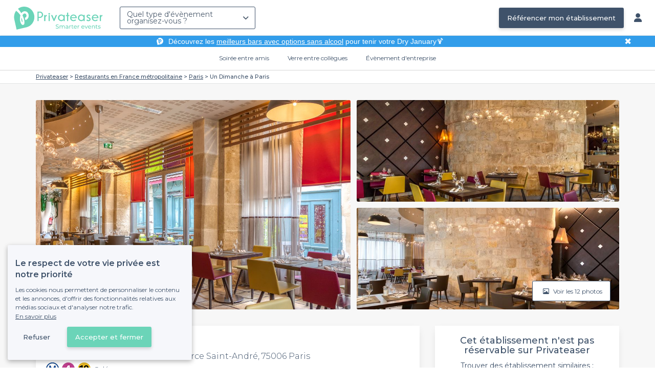

--- FILE ---
content_type: text/html; charset=utf-8
request_url: https://www.privateaser.com/lieu/651-un-dimanche-a-paris
body_size: 31004
content:




<!DOCTYPE html>
<html lang="fr">
  <head>
    <meta charset="utf-8">
    <meta http-equiv="Content-Type" content="text/html; charset=UTF-8">
    <meta name="viewport" content="initial-scale=1.0">

    <title>Un Dimanche à Paris | Privateaser</title>
    <meta name="description" content="Restaurant au 4 Cours du Commerce Saint-André, 75006 Paris. Retrouvez toutes les informations utiles pour l'organisation de votre évènement, privé ou professionnel.">

    
    
  
    <link rel="canonical" href="https://www.privateaser.com/lieu/651-un-dimanche-a-paris">
  



    
      <meta property="og:locale" content="fr_FR">
      <meta property="og:type" content="website">
      <meta property="og:site_name" content="Privateaser">
      <meta property="og:title" content="Un Dimanche à Paris | Privateaser">
      <meta property="og:description" content="Restaurant au 4 Cours du Commerce Saint-André, 75006 Paris. Retrouvez toutes les informations utiles pour l'organisation de votre évènement, privé ou professionnel.">
      <meta property="og:image" content="https://privateaser-media.s3.eu-west-1.amazonaws.com/etab_photos/651/750x375/98904.jpg">
      <meta property="og:url" content="https://www.privateaser.com/lieu/651-un-dimanche-a-paris">
      <meta name="twitter:card" content="summary" />
    

    

    
    
        <meta name="robots" content="index, follow"/>
    


    <meta property="fb:admins" content="683084590" />  
    <meta name="p:domain_verify" content="1e8fa714b6d7d462ddea5b63ce6bc271"/>  
    
    <link rel="apple-touch-icon" sizes="57x57" href="https://www.privateaser.com/static/img/favicon/apple-icon-57x57.png">
    <link rel="apple-touch-icon" sizes="60x60" href="https://www.privateaser.com/static/img/favicon/apple-icon-60x60.png">
    <link rel="apple-touch-icon" sizes="72x72" href="https://www.privateaser.com/static/img/favicon/apple-icon-72x72.png">
    <link rel="apple-touch-icon" sizes="76x76" href="https://www.privateaser.com/static/img/favicon/apple-icon-76x76.png">
    <link rel="apple-touch-icon" sizes="114x114" href="https://www.privateaser.com/static/img/favicon/apple-icon-114x114.png">
    <link rel="apple-touch-icon" sizes="120x120" href="https://www.privateaser.com/static/img/favicon/apple-icon-120x120.png">
    <link rel="apple-touch-icon" sizes="144x144" href="https://www.privateaser.com/static/img/favicon/apple-icon-144x144.png">
    <link rel="apple-touch-icon" sizes="152x152" href="https://www.privateaser.com/static/img/favicon/apple-icon-152x152.png">
    <link rel="apple-touch-icon" sizes="180x180" href="https://www.privateaser.com/static/img/favicon/apple-icon-180x180.png">
    <link rel="icon" type="image/png" sizes="192x192"  href="https://www.privateaser.com/static/img/favicon/android-icon-192x192.png">
    <link rel="icon" type="image/png" sizes="32x32" href="https://www.privateaser.com/static/img/favicon/favicon-32x32.png">
    <link rel="icon" type="image/png" sizes="96x96" href="https://www.privateaser.com/static/img/favicon/favicon-96x96.png">
    <link rel="icon" type="image/png" sizes="16x16" href="https://www.privateaser.com/static/img/favicon/favicon-16x16.png">


    
      <link rel="manifest" href="https://www.privateaser.com/static/manifest.json" crossorigin="use-credentials">
      <meta name="msapplication-TileImage" content="https://www.privateaser.com/static/img/favicon/ms-icon-144x144.png">
    
    <meta name="msapplication-TileColor" content="#ffffff">
    <meta name="theme-color" content="#ffffff">

    
    

    
      <script>
        window.dataLayer = window.dataLayer || [];
        
          dataLayer.push({content_group: "offering"})
        
        dataLayer.push({"abtest_experiments": [], "page_occasion": null, "page_value_proposition_header_visible": true});
        
           dataLayer.push({"page_area": "FR-75", "page_offering_has_main_video": false, "page_offering_has_other_video": false, "page_offering_id": 651, "page_offering_status": "published_non_bookable", "page_universe": "restaurant"})
        
      </script>
      
    
    <script>(function(w,d,s,l,i){w[l]=w[l]||[];w[l].push({'gtm.start':
    new Date().getTime(),event:'gtm.js'});var f=d.getElementsByTagName(s)[0],
    j=d.createElement(s),dl=l!='dataLayer'?'&l='+l:'';j.async=true;j.src=
    'https://www.googletagmanager.com/gtm.js?id='+i+dl+ '';f.parentNode.insertBefore(j,f);
    })(window,document,'script','dataLayer','GTM-W6T5TWS');
    </script>
  
    

    <link rel="preconnect" href="https://s3-eu-west-1.amazonaws.com/" crossorigin>
    <link rel="preconnect" href="https://privateaser-media.s3.eu-west-1.amazonaws.com/" crossorigin>

    <link rel="preconnect" href="https://fonts.googleapis.com">
    <link rel="preconnect" href="https://fonts.gstatic.com" crossorigin>
    <link href="https://fonts.googleapis.com/css2?family=Amaranth:wght@400;700&family=Montserrat:wght@300;400;500;600;700&display=swap" rel="stylesheet">

    <link rel="preconnect" href="//cdnjs.cloudflare.com">
    <link href="https://cdnjs.cloudflare.com/ajax/libs/font-awesome/6.6.0/css/all.min.css" rel="stylesheet">
    <link rel="stylesheet" href="/static/css/commons.a3dc9d0662a264ad5776acc4e343ea92939901de.min.css" type="text/css">
    
    
    <link rel="stylesheet" href="/static/css/venue.a3dc9d0662a264ad5776acc4e343ea92939901de.min.css" type="text/css">

  </head>

  <body class="venue">
    
      
    
    <noscript><iframe src="https://www.googletagmanager.com/ns.html?id=GTM-W6T5TWS"
    height="0" width="0" style="display:none;visibility:hidden"></iframe></noscript>
  
    

    

    <div class="global-wrapper clearfix">

        
            
        

        

<nav class="navbar navbar-full">
    <div class="navbar-container">
        <div class="menus-container">
            
            <div class="navbar-logo-mobile">
                <button class="hamburger hamburger--spin" id="mobile-menu-toggle" type="button">
                    <span class="hamburger-box"><span class="hamburger-inner"></span></span>
                </button>
                <a href="https://www.privateaser.com/">
                    
                        <img src="/static/img/PictoPrivateaserWeb-small.svg" class="logo-mobile"/>
                    
                </a>
            </div>
            <div class="navbar-logo-desktop">
                
                <a class="navbar-logo navbar-logo-without-baseline" href="https://www.privateaser.com/">
                    
                        <img src="https://www.privateaser.com/static/img/logo-privateaser.svg"alt="Privateaser">
                    
                </a>
            </div>

            
            <div class="occasion-picker-container">
                

<div id="occasion-picker" data-target="#occasion-picker-dropdown">
    <div class="dropdown-filter">
        <button class="dropdown-filter-button">
            
                <p>Quel type d&#39;évènement organisez-vous ?</p>
            
        </button>
        <div id="occasion-picker-dropdown" class="dropdown-filter-pane dropdown-only">
            <div class="dropdown-pane-body pure-u-1">
                <div class="select-widget">
                    
                        
    <a href="https://www.privateaser.com/search?occasion=birthday_casual_party" class="prv-btn secondary column ">
        Soirée entre amis
        <span>Anniversaire, Évènement familial...</span>
    </a>

                    
                    
    <a href="https://www.privateaser.com/search?occasion=afterwork_pro" class="prv-btn secondary column ">
        Verre entre collègues
        <span>Afterwork, Pot de départ...</span>
    </a>

                    
    <a href="https://www.privateaser.com/search?occasion=corporate_party" class="prv-btn secondary column ">
        Évènement d&#39;entreprise
        <span>Soirée, Dîner, Cocktail...</span>
    </a>

                    
                </div>
            </div>
        </div>
    </div>
</div>
            </div>

            
                <div class="referal-link visible-sm-up-inline">
                    <a class="prv-btn primary-blue" href="https://www.joy.io/demo-privateaser" target="_blank">
                        Référencer mon établissement
                    </a>
                </div>
            
        </div>
        <div class="visible-sm-up-inline">
            <div class="icons-container">
                
                
                <a href="https://app.privateaser.com/">
                    <i class="fa fa-solid fa-user fa-lg" aria-hidden="true"></i>
                </a>
            </div>
        </div>
    </div>
</nav>

        <div class="content-wrapper">
            

  
    <div class="pure-g text-center important" id="value-proposition-header">
      <div class="pure-u-1-24-sm"></div>
      <div class="pure-u-22-24 value-proposition-header-content">
        <span class="visible-md-up">
          <img src="https://www.privateaser.com/static/img/picto-white.png" alt="Logo privateaser" class="picto-white">
        </span>
        <span>
          <p>Découvrez les <a href="https://www.privateaser.com/reservation-bar/bars-sans-alcool-paris">meilleurs bars avec options sans alcool</a> pour tenir votre Dry January🍹</p>

        </span>
      </div>
      <div class="pure-u-1-24" id="close">✖</div>
    </div>
  

            
            





<div class="subnav-bar">
  
  
    
  <a class="subnav-bar-item "
     href=https://www.privateaser.com/search?occasion=birthday_casual_party>
    Soirée entre amis
  </a>
  
  
  <div class="subnav-dropdown pure-g">
    <div class="pure-u-1 subnav-dropdown-link-container">
      
        
  <a class="subnav-dropdown-link"
     href="/search?occasion=birthday_casual_party&amp;universe=bar">
    <div class="shadow-overlay">
      <picture class="with-2-links">
        <source srcset="https://www.privateaser.com/static/fr/img/header/birthday_casual_party-bar.webp"
                media="(min-width: 58em)" type="image/webp">
        <source srcset="https://www.privateaser.com/static/fr/img/header/birthday_casual_party-bar-tablet.webp"
                media="(min-width: 40em)" type="image/webp">
        <source srcset="https://www.privateaser.com/static/fr/img/header/birthday_casual_party-bar.jpg"
                media="(min-width: 58em)" type="image/jpeg">
        <source srcset="https://www.privateaser.com/static/fr/img/header/birthday_casual_party-bar-tablet.jpg"
                media="(min-width: 40em)" type="image/jpeg">
          <img src="https://www.privateaser.com/static/fr/img/header/birthday_casual_party-bar.jpg"
              class="with-2-links"
              alt="Réservation de&amp;nbsp;bar" loading="lazy" >
      </picture>

      <span class="subnav-dropdown-link-title bolder">
          Réservation de&nbsp;bar<br/><span class="subnav-dropdown-link-subtitle">Voir les lieux</span>
        </span>
    </div>
</a>

      
        
  <a class="subnav-dropdown-link"
     href="/search?occasion=birthday_casual_party&amp;universe=restaurant">
    <div class="shadow-overlay">
      <picture class="with-2-links">
        <source srcset="https://www.privateaser.com/static/fr/img/header/restaurant.webp"
                media="(min-width: 58em)" type="image/webp">
        <source srcset="https://www.privateaser.com/static/fr/img/header/restaurant-tablet.webp"
                media="(min-width: 40em)" type="image/webp">
        <source srcset="https://www.privateaser.com/static/fr/img/header/restaurant.jpg"
                media="(min-width: 58em)" type="image/jpeg">
        <source srcset="https://www.privateaser.com/static/fr/img/header/restaurant-tablet.jpg"
                media="(min-width: 40em)" type="image/jpeg">
          <img src="https://www.privateaser.com/static/fr/img/header/restaurant.jpg"
              class="with-2-links"
              alt="Restaurant pour&amp;nbsp;groupes" loading="lazy" >
      </picture>

      <span class="subnav-dropdown-link-title bolder">
          Restaurant pour&nbsp;groupes<br/><span class="subnav-dropdown-link-subtitle">Voir les lieux</span>
        </span>
    </div>
</a>

      
    </div>
    <div class="overlay"></div>
  </div>


  
  
  <a class="subnav-bar-item "
     href=https://www.privateaser.com/search?occasion=afterwork_pro>
    Verre entre collègues
  </a>
  
  
  <div class="subnav-dropdown pure-g">
    <div class="pure-u-1 subnav-dropdown-link-container">
      
        
  <a class="subnav-dropdown-link"
     href="/search?occasion=afterwork_pro">
    <div class="shadow-overlay">
      <picture class="with-1-links">
        <source srcset="https://www.privateaser.com/static/fr/img/header/afterwork_pro.webp"
                media="(min-width: 58em)" type="image/webp">
        <source srcset="https://www.privateaser.com/static/fr/img/header/afterwork_pro-tablet.webp"
                media="(min-width: 40em)" type="image/webp">
        <source srcset="https://www.privateaser.com/static/fr/img/header/afterwork_pro.jpg"
                media="(min-width: 58em)" type="image/jpeg">
        <source srcset="https://www.privateaser.com/static/fr/img/header/afterwork_pro-tablet.jpg"
                media="(min-width: 40em)" type="image/jpeg">
          <img src="https://www.privateaser.com/static/fr/img/header/afterwork_pro.jpg"
              class="with-1-links"
              alt="Verre entre collègues" loading="lazy" >
      </picture>

      <span class="subnav-dropdown-link-title bolder">
          Verre entre collègues<br/><span class="subnav-dropdown-link-subtitle">Voir les lieux</span>
        </span>
    </div>
</a>

      
    </div>
    <div class="overlay"></div>
  </div>


  
  <a class="subnav-bar-item "
     href=https://www.privateaser.com/search?occasion=corporate_party>
    Évènement d&#39;entreprise
  </a>
  
  
  <div class="subnav-dropdown pure-g">
    <div class="pure-u-1 subnav-dropdown-link-container">
      
        
  <a class="subnav-dropdown-link"
     href="/search?occasion=corporate_party&amp;universe=bar">
    <div class="shadow-overlay">
      <picture class="with-3-links">
        <source srcset="https://www.privateaser.com/static/fr/img/header/corporate_party-bar.webp"
                media="(min-width: 58em)" type="image/webp">
        <source srcset="https://www.privateaser.com/static/fr/img/header/corporate_party-bar-tablet.webp"
                media="(min-width: 40em)" type="image/webp">
        <source srcset="https://www.privateaser.com/static/fr/img/header/corporate_party-bar.jpg"
                media="(min-width: 58em)" type="image/jpeg">
        <source srcset="https://www.privateaser.com/static/fr/img/header/corporate_party-bar-tablet.jpg"
                media="(min-width: 40em)" type="image/jpeg">
          <img src="https://www.privateaser.com/static/fr/img/header/corporate_party-bar.jpg"
              class="with-3-links"
              alt="Réservation de&amp;nbsp;bar" loading="lazy" >
      </picture>

      <span class="subnav-dropdown-link-title bolder">
          Réservation de&nbsp;bar<br/><span class="subnav-dropdown-link-subtitle">Voir les lieux</span>
        </span>
    </div>
</a>

      
        
  <a class="subnav-dropdown-link"
     href="/search?occasion=corporate_party&amp;universe=restaurant">
    <div class="shadow-overlay">
      <picture class="with-3-links">
        <source srcset="https://www.privateaser.com/static/fr/img/header/restaurant.webp"
                media="(min-width: 58em)" type="image/webp">
        <source srcset="https://www.privateaser.com/static/fr/img/header/restaurant-tablet.webp"
                media="(min-width: 40em)" type="image/webp">
        <source srcset="https://www.privateaser.com/static/fr/img/header/restaurant.jpg"
                media="(min-width: 58em)" type="image/jpeg">
        <source srcset="https://www.privateaser.com/static/fr/img/header/restaurant-tablet.jpg"
                media="(min-width: 40em)" type="image/jpeg">
          <img src="https://www.privateaser.com/static/fr/img/header/restaurant.jpg"
              class="with-3-links"
              alt="Restaurant pour&amp;nbsp;groupes" loading="lazy" >
      </picture>

      <span class="subnav-dropdown-link-title bolder">
          Restaurant pour&nbsp;groupes<br/><span class="subnav-dropdown-link-subtitle">Voir les lieux</span>
        </span>
    </div>
</a>

      
        
  <a class="subnav-dropdown-link"
     href="/search?occasion=corporate_party&amp;universe=rental_room">
    <div class="shadow-overlay">
      <picture class="with-3-links">
        <source srcset="https://www.privateaser.com/static/fr/img/header/corporate_party-rental_room.webp"
                media="(min-width: 58em)" type="image/webp">
        <source srcset="https://www.privateaser.com/static/fr/img/header/corporate_party-rental_room-tablet.webp"
                media="(min-width: 40em)" type="image/webp">
        <source srcset="https://www.privateaser.com/static/fr/img/header/corporate_party-rental_room.jpg"
                media="(min-width: 58em)" type="image/jpeg">
        <source srcset="https://www.privateaser.com/static/fr/img/header/corporate_party-rental_room-tablet.jpg"
                media="(min-width: 40em)" type="image/jpeg">
          <img src="https://www.privateaser.com/static/fr/img/header/corporate_party-rental_room.jpg"
              class="with-3-links"
              alt="Location de salle" loading="lazy" >
      </picture>

      <span class="subnav-dropdown-link-title bolder">
          Location de salle<br/><span class="subnav-dropdown-link-subtitle">Voir les lieux</span>
        </span>
    </div>
</a>

      
    </div>
    <div class="overlay"></div>
  </div>



  
  
</div>
<div id="subnav-overlay"></div>
            <div id="root">
                
    

    
    <div class="breadcrumb-wrapper">
        <div class="container bread">
            <div class="breadcrumb">
  <div id="breadcrumb">
    <ol itemscope itemtype="https://schema.org/BreadcrumbList" class="bolder">
      <li itemprop="itemListElement" itemscope itemtype="https://schema.org/ListItem">
        <a itemtype="https://schema.org/Thing" href="/" itemprop="item">
          <span itemprop="name">Privateaser</span>
        </a>
        <meta itemprop="position" content="1"/>
      </li>
      
        
          <li itemprop="itemListElement" itemscope itemtype="https://schema.org/ListItem">
            <a itemtype="https://schema.org/Thing" itemprop="item" href="/restaurant-groupe/top-restaurant-france">
              <span itemprop="name">Restaurants en France métropolitaine</span>
            </a>
            <meta itemprop="position" content="2"/>
          </li>
        
      
        
          <li itemprop="itemListElement" itemscope itemtype="https://schema.org/ListItem">
            <a itemtype="https://schema.org/Thing" itemprop="item" href="/restaurant-groupe/top-restaurants">
              <span itemprop="name">Paris</span>
            </a>
            <meta itemprop="position" content="3"/>
          </li>
        
      
        
          <li><a><span>Un Dimanche à Paris</span></a></li>
        
      
    </ol>
  </div>
</div>
        </div>
    </div>
    
    
    <div itemscope itemtype="https://schema.org/FoodEstablishment">
        <meta itemprop="acceptsReservations" content="False" />
    
        <div id="navbar-container">
            <nav id="venue-nav" ref="venueNav">
    <div class="container">
        <ul class="nav">
            
            <li>
                <a class="nav-scroll" href="#summary" @click="anchorClick('offering_subnav_anchor_click', 'main_infos')">
                Présentation</a>
            </li>
            
                

                
                    <li class="hidden-xs">
                        <a class="nav-scroll" href="#rates-and-promotions" @click="anchorClick('offering_subnav_anchor_click', 'promotions')">
                        Tarifs</a>
                    </li>
                
            

            <li class="hidden-xs">
                <a class="nav-scroll" href="#informations" @click="anchorClick('offering_subnav_anchor_click', 'informations')">
                Informations utiles</a>
            </li>
            <li class="hidden-xs">
                <a class="nav-scroll" href="#location-hours" @click="anchorClick('offering_subnav_anchor_click', 'geo_infos')">
                Accès</a>
            </li>
            <li class="hidden-xs">
                <a class="nav-scroll" href="#reviews" @click="anchorClick('offering_subnav_anchor_click', 'reviews')">
                Avis (12)</a>
            </li>
            
        </ul>
    </div>
</nav>
        </div>

        <div class="container">
            <div class="row">
                


    <media-light-box
        v-if="(coverLightBoxOfferingMedias && coverLightBoxOfferingMedias.length)
        || (coverLightBoxReviewsMedias && coverLightBoxReviewsMedias.length)"
        ref="coverLightBox"
        :offering-medias="coverLightBoxOfferingMedias"
        :reviews-medias="coverLightBoxReviewsMedias"
        @open="mediaLightBoxOpened()"
        @close="mediaLightBoxClosed()"
        @slide-change="mediaLightBoxSlideChanged($event)">
    </media-light-box>

    <div id="gallery">
        
            
            
                    <meta itemprop="image" content="https://privateaser-media.s3.eu-west-1.amazonaws.com/etab_photos/651/original/98904.jpg">
            
                    <meta itemprop="image" content="https://privateaser-media.s3.eu-west-1.amazonaws.com/etab_photos/651/1500x750/98904.jpg">
            
                    <meta itemprop="image" content="https://privateaser-media.s3.eu-west-1.amazonaws.com/etab_photos/651/750x375/98904.jpg">
            
                    <meta itemprop="image" content="https://privateaser-media.s3.eu-west-1.amazonaws.com/etab_photos/651/450x300/98904.jpg">
            
                    <meta itemprop="image" content="https://privateaser-media.s3.eu-west-1.amazonaws.com/etab_photos/651/400x204/98904.jpg">
            
        
            
            
                    <meta itemprop="image" content="https://privateaser-media.s3.eu-west-1.amazonaws.com/etab_photos/651/original/98905.jpg">
            
                    <meta itemprop="image" content="https://privateaser-media.s3.eu-west-1.amazonaws.com/etab_photos/651/1500x750/98905.jpg">
            
                    <meta itemprop="image" content="https://privateaser-media.s3.eu-west-1.amazonaws.com/etab_photos/651/750x375/98905.jpg">
            
                    <meta itemprop="image" content="https://privateaser-media.s3.eu-west-1.amazonaws.com/etab_photos/651/450x300/98905.jpg">
            
                    <meta itemprop="image" content="https://privateaser-media.s3.eu-west-1.amazonaws.com/etab_photos/651/400x204/98905.jpg">
            
        
            
            
                    <meta itemprop="image" content="https://privateaser-media.s3.eu-west-1.amazonaws.com/etab_photos/651/original/98896.jpg">
            
                    <meta itemprop="image" content="https://privateaser-media.s3.eu-west-1.amazonaws.com/etab_photos/651/1500x750/98896.jpg">
            
                    <meta itemprop="image" content="https://privateaser-media.s3.eu-west-1.amazonaws.com/etab_photos/651/750x375/98896.jpg">
            
                    <meta itemprop="image" content="https://privateaser-media.s3.eu-west-1.amazonaws.com/etab_photos/651/450x300/98896.jpg">
            
                    <meta itemprop="image" content="https://privateaser-media.s3.eu-west-1.amazonaws.com/etab_photos/651/400x204/98896.jpg">
            
        
            
            
                    <meta itemprop="image" content="https://privateaser-media.s3.eu-west-1.amazonaws.com/etab_photos/651/original/98892.jpg">
            
                    <meta itemprop="image" content="https://privateaser-media.s3.eu-west-1.amazonaws.com/etab_photos/651/1500x750/98892.jpg">
            
                    <meta itemprop="image" content="https://privateaser-media.s3.eu-west-1.amazonaws.com/etab_photos/651/750x375/98892.jpg">
            
                    <meta itemprop="image" content="https://privateaser-media.s3.eu-west-1.amazonaws.com/etab_photos/651/450x300/98892.jpg">
            
                    <meta itemprop="image" content="https://privateaser-media.s3.eu-west-1.amazonaws.com/etab_photos/651/400x204/98892.jpg">
            
        
            
            
                    <meta itemprop="image" content="https://privateaser-media.s3.eu-west-1.amazonaws.com/etab_photos/651/original/98897.jpg">
            
                    <meta itemprop="image" content="https://privateaser-media.s3.eu-west-1.amazonaws.com/etab_photos/651/1500x750/98897.jpg">
            
                    <meta itemprop="image" content="https://privateaser-media.s3.eu-west-1.amazonaws.com/etab_photos/651/750x375/98897.jpg">
            
                    <meta itemprop="image" content="https://privateaser-media.s3.eu-west-1.amazonaws.com/etab_photos/651/450x300/98897.jpg">
            
                    <meta itemprop="image" content="https://privateaser-media.s3.eu-west-1.amazonaws.com/etab_photos/651/400x204/98897.jpg">
            
        
            
            
                    <meta itemprop="image" content="https://privateaser-media.s3.eu-west-1.amazonaws.com/etab_photos/651/original/98899.jpg">
            
                    <meta itemprop="image" content="https://privateaser-media.s3.eu-west-1.amazonaws.com/etab_photos/651/1500x750/98899.jpg">
            
                    <meta itemprop="image" content="https://privateaser-media.s3.eu-west-1.amazonaws.com/etab_photos/651/750x375/98899.jpg">
            
                    <meta itemprop="image" content="https://privateaser-media.s3.eu-west-1.amazonaws.com/etab_photos/651/450x300/98899.jpg">
            
                    <meta itemprop="image" content="https://privateaser-media.s3.eu-west-1.amazonaws.com/etab_photos/651/400x204/98899.jpg">
            
        
            
            
                    <meta itemprop="image" content="https://privateaser-media.s3.eu-west-1.amazonaws.com/etab_photos/651/original/98903.jpg">
            
                    <meta itemprop="image" content="https://privateaser-media.s3.eu-west-1.amazonaws.com/etab_photos/651/1500x750/98903.jpg">
            
                    <meta itemprop="image" content="https://privateaser-media.s3.eu-west-1.amazonaws.com/etab_photos/651/750x375/98903.jpg">
            
                    <meta itemprop="image" content="https://privateaser-media.s3.eu-west-1.amazonaws.com/etab_photos/651/450x300/98903.jpg">
            
                    <meta itemprop="image" content="https://privateaser-media.s3.eu-west-1.amazonaws.com/etab_photos/651/400x204/98903.jpg">
            
        
            
            
                    <meta itemprop="image" content="https://privateaser-media.s3.eu-west-1.amazonaws.com/etab_photos/651/original/98901.jpg">
            
                    <meta itemprop="image" content="https://privateaser-media.s3.eu-west-1.amazonaws.com/etab_photos/651/1500x750/98901.jpg">
            
                    <meta itemprop="image" content="https://privateaser-media.s3.eu-west-1.amazonaws.com/etab_photos/651/750x375/98901.jpg">
            
                    <meta itemprop="image" content="https://privateaser-media.s3.eu-west-1.amazonaws.com/etab_photos/651/450x300/98901.jpg">
            
                    <meta itemprop="image" content="https://privateaser-media.s3.eu-west-1.amazonaws.com/etab_photos/651/400x204/98901.jpg">
            
        
            
            
                    <meta itemprop="image" content="https://privateaser-media.s3.eu-west-1.amazonaws.com/etab_photos/651/original/98898.jpg">
            
                    <meta itemprop="image" content="https://privateaser-media.s3.eu-west-1.amazonaws.com/etab_photos/651/1500x750/98898.jpg">
            
                    <meta itemprop="image" content="https://privateaser-media.s3.eu-west-1.amazonaws.com/etab_photos/651/750x375/98898.jpg">
            
                    <meta itemprop="image" content="https://privateaser-media.s3.eu-west-1.amazonaws.com/etab_photos/651/450x300/98898.jpg">
            
                    <meta itemprop="image" content="https://privateaser-media.s3.eu-west-1.amazonaws.com/etab_photos/651/400x204/98898.jpg">
            
        
            
            
                    <meta itemprop="image" content="https://privateaser-media.s3.eu-west-1.amazonaws.com/etab_photos/651/original/98906.jpg">
            
                    <meta itemprop="image" content="https://privateaser-media.s3.eu-west-1.amazonaws.com/etab_photos/651/1500x750/98906.jpg">
            
                    <meta itemprop="image" content="https://privateaser-media.s3.eu-west-1.amazonaws.com/etab_photos/651/750x375/98906.jpg">
            
                    <meta itemprop="image" content="https://privateaser-media.s3.eu-west-1.amazonaws.com/etab_photos/651/450x300/98906.jpg">
            
                    <meta itemprop="image" content="https://privateaser-media.s3.eu-west-1.amazonaws.com/etab_photos/651/400x204/98906.jpg">
            
        
            
            
                    <meta itemprop="image" content="https://privateaser-media.s3.eu-west-1.amazonaws.com/etab_photos/651/original/98900.jpg">
            
                    <meta itemprop="image" content="https://privateaser-media.s3.eu-west-1.amazonaws.com/etab_photos/651/1500x750/98900.jpg">
            
                    <meta itemprop="image" content="https://privateaser-media.s3.eu-west-1.amazonaws.com/etab_photos/651/750x375/98900.jpg">
            
                    <meta itemprop="image" content="https://privateaser-media.s3.eu-west-1.amazonaws.com/etab_photos/651/450x300/98900.jpg">
            
                    <meta itemprop="image" content="https://privateaser-media.s3.eu-west-1.amazonaws.com/etab_photos/651/400x204/98900.jpg">
            
        
            
            
                    <meta itemprop="image" content="https://privateaser-media.s3.eu-west-1.amazonaws.com/etab_photos/651/original/98902.jpg">
            
                    <meta itemprop="image" content="https://privateaser-media.s3.eu-west-1.amazonaws.com/etab_photos/651/1500x750/98902.jpg">
            
                    <meta itemprop="image" content="https://privateaser-media.s3.eu-west-1.amazonaws.com/etab_photos/651/750x375/98902.jpg">
            
                    <meta itemprop="image" content="https://privateaser-media.s3.eu-west-1.amazonaws.com/etab_photos/651/450x300/98902.jpg">
            
                    <meta itemprop="image" content="https://privateaser-media.s3.eu-west-1.amazonaws.com/etab_photos/651/400x204/98902.jpg">
            
        

        <div class="medias-desktop has-3-photos">
            
            

            <img class="photo-1" src="https://privateaser-media.s3.eu-west-1.amazonaws.com/etab_photos/651/1500x750/98904.jpg" alt="Un Dimanche à Paris, restaurant" @click="onMainGalleryClick(0)"  />

            
                
                <img class="photo-2" src="https://privateaser-media.s3.eu-west-1.amazonaws.com/etab_photos/651/750x375/98905.jpg" alt="Un Dimanche à Paris, restaurant" @click="onMainGalleryClick(1)"  />
            
                
                <img class="photo-3" src="https://privateaser-media.s3.eu-west-1.amazonaws.com/etab_photos/651/750x375/98896.jpg" alt="Un Dimanche à Paris, restaurant" @click="onMainGalleryClick(2)"  />
            
        </div>

        <div class="visible-xs-down medias-mobile">
            
                <multiple-slide-per-view-carousel ref="carousel" :medias="offeringMedias.concat(reviewsMedias)" @click="onMainGalleryClick($event)"></multiple-slide-per-view-carousel>
                    <div class="carousel-ssr">
                        
                            
                                <img src="https://privateaser-media.s3.eu-west-1.amazonaws.com/etab_photos/651/1500x750/98904.jpg" alt="Un Dimanche à Paris, restaurant" />
                            
                        
                            
                                <img src="https://privateaser-media.s3.eu-west-1.amazonaws.com/etab_photos/651/1500x750/98905.jpg" alt="Un Dimanche à Paris, restaurant" />
                            
                        
                    </div>
                </multiple-slide-per-view-carousel>
            
        </div>

        <button id="btn-show-medias" class="prv-btn secondary" @click="onMainGalleryClick(0)">
            <span class="hidden-xs-down">
                <i class="fa fa-regular fa-image fa-" aria-hidden="true"></i> Voir les 12 photos
            </span>

            <span class="visible-xs-down">
                <i class="fa fa-regular fa-image fa-" aria-hidden="true"></i> 12
            </span>
        </button>
    </div>

            </div>

            <div class="row">
                <div id="details" class="col-lg-8">
                    
                    






<section id="summary" class="anchor">

    <div class="content">
        <div class="cover-overlay">

            
            <div class="cover-title">
                <h1 itemprop="name">
                    Un Dimanche à Paris
                </h1>
            </div>

            
            

            <div class="row">
                <div class="col-xs-12 cover-summary">

                    
                    <div class="name-address">
                        <h2>
                            
  
  <span itemscope
        itemtype="https://schema.org/PostalAddress"
        itemprop="address" >
    Restaurant
    au 4 Cours du Commerce Saint-André, 75006 Paris
    <meta itemprop="addressCountry" content="FR">
    <meta itemprop="addressLocality" content="Paris">
    <meta itemprop="postalCode" content="75006">
    <meta itemprop="streetAddress" content="4 Cours du Commerce Saint-André">
  </span>

                        </h2>
                        
                        <div itemprop="geo" itemscope itemtype="https://schema.org/GeoCoordinates">
                            <meta itemprop="latitude" content="48.852726">
                            <meta itemprop="longitude" content="2.337147">
                        </div>
                        
                        
                        <div class="location">
                            <p class="text access"> <i class="transport M"></i>  <i class="transport M4"></i>  <i class="transport M10"></i>  Odéon</p>
                        </div>
                    </div>

                    
    
    
    

    
        <hr>

        
        <div class="rating-touchpoints-and-promotions">
            
                
    
        
        
            <div class="review-rating"
                
                  itemprop="aggregateRating"
                  itemscope
                  itemtype="https://schema.org/AggregateRating"
                 >

                <div class="rating">4,7/5</div>

                
                    
                        <meta itemprop="worstRating" content="0">
                        <meta itemprop="bestRating" content="5">
                        <meta itemprop="ratingValue" content="4.7">
                        <meta itemprop="ratingCount" content="12">
                    
                    
  
  
      <div class="rating-stars">
        <i class="fa fa-solid fa-star"></i><i class="fa fa-solid fa-star"></i><i class="fa fa-solid fa-star"></i><i class="fa fa-solid fa-star"></i><i class="fa fa-solid fa-star"></i>
      </div>

      
          <a class="review-count" href="#reviews" @click="anchorClick('offering_main_infos_anchor_click', 'reviews')">
            
    
      (12 avis)
    

          </a>
      
  

                
            </div>
        

            

            

            

            
        </div>
    

                </div>
            </div>

            
            


<hr>
<div class="features">
    <div class="feature">
        <div class="feature-icon">
            <i class="img bg-wallet-m"></i>
        </div>
        <div class="feature-text">
            
            <div class="feature-title">gamme de prix</div>
            
            <div class="feature-content">
                <p>
                    
                    <span itemprop="priceRange">
                        €€
                    </span>
                    <span> - Abordable</span>
                    
                </p>
            </div>
        </div>
    </div>
    <div class="feature">
        <meta itemprop="publicAccess" content="true">
        <div class="feature-icon">
            <i class="img bg-group-m"></i>
        </div>
        <div class="feature-text">
            <div class="feature-title">Capacité max</div>
            <div class="feature-content">
                <p>
                    <meta itemprop="maximumAttendeeCapacity" content="205">
                    
  
    <strong>205</strong> pers.
  

                </p>
            </div>
        </div>
    </div>
    <div class="feature">
        <div class="feature-icon">
            <i class="icon space"></i>
        </div>
        <div class="feature-text">
            <div class="feature-title">
                Privatisation
            </div>
            <div class="feature-content">
                <p>
                
                    Partielle
                
                </p>
            </div>
        </div>
    </div>
    <div class="feature">
        <div class="feature-icon">
            <i class="img bg-clock-m"></i>
        </div>
        <div class="feature-text">
            <div class="feature-title">Jusqu&#39;à</div>
            <div class="feature-content">
                
                <p>23h</p>
            </div>
        </div>
    </div>
</div>

        </div>

        
        

        

        

        

        
    </div>
</section>
                    
                    



<section id="atmosphere_and_activities" class="anchor">
    
        <h2>Ambiance &amp; Activités</h2>
        <div class='content'>
            <h3>Ambiance</h3>
            <ul class="block-list block-list-4 ambiance">
                
                
                
                <li class="enabled">
                    <i class="fa fa-solid fa-volume-off fa-2x" aria-hidden="true"></i>
                    Calme
                </li>
                
                
                
                <li class="enabled">
                    <i class="fa fa-solid fa-volume-down fa-2x" aria-hidden="true"></i>
                    Animée
                </li>
                
                
                
                <li class="disabled">
                    <i class="fa fa-solid fa-volume-up fa-2x" aria-hidden="true"></i>
                    Festive
                </li>
                
            </ul>
            <div class="descriptions">
                
        <a class="no-style description-row"
                    href="/restaurant-groupe/top-restaurants-dansant-paris">
        
                    <div class="title-icon">💃</div>
                    <div class="title">Possibilité de danser</div>
                
        </a>
    

                <div class="description-row">
                    <div class="description-icon"></div>
                    <div class="description">
                        
                        <span class="ambiance-description">Non</span>
                        
                    </div>
                </div>
                
            </div>
            
                <hr>
                <h3>Activités</h3>
                

<ul class="block-list block-list-4">
    
    <li>
        <div class="ico">
            <i class="img bg-check-circle-m"></i>
        </div>
        <div class="item">
            
            Atelier cuisine
            
        </div>
    </li>
    
</ul>



                
            
        </div>
    
</section>
                    
                        











<section id="rates-and-promotions" itemprop="servesCuisine" content="" class="anchor">

  
    <h2>
      Tarifs
    </h2>
  

  
  
    <h3>
      Carte du Un Dimanche à Paris
    </h3>
    <div class="menu flex-row" itemscope itemprop="hasMenu" itemtype="https://schema.org/Menu">

      

      
      

      
        
      
        
      
        
      
        
      
        
      

      <div class="content flex-col" itemscope itemprop="hasMenuSection" itemtype="https://schema.org/MenuSection">
        
  <div class="row menu-header">
    <div class="col-xs-5">
      <h4 class="menu-header-title" itemprop="name">
        Boissons
      </h4>
    </div>
    <div class="col-xs-4 happy-hour">
      
    </div>
    <div class="col-xs-3">
      Tarifs
    </div>
  </div>

        <hr>
        
          
  <div class="row menu-item" itemscope itemprop="hasMenuItem" itemtype="https://schema.org/MenuItem">
    <div class="col-xs-5">
      <div class="name" itemprop="name">
        Cocktail
      </div>
    </div>
    
      <div class="col-xs-4"></div>
    
    <div class="col-xs-3" itemscope itemprop="offers" itemtype="https://schema.org/Offer">
      <div class="price" itemprop="price" content="9 €">9 €</div>
    </div>
  </div>

        
          
  <div class="row menu-item" itemscope itemprop="hasMenuItem" itemtype="https://schema.org/MenuItem">
    <div class="col-xs-5">
      <div class="name" itemprop="name">
        Vin (Bouteille)
      </div>
    </div>
    
      <div class="col-xs-4"></div>
    
    <div class="col-xs-3" itemscope itemprop="offers" itemtype="https://schema.org/Offer">
      <div class="price" itemprop="price" content="40 €">40 €</div>
    </div>
  </div>

        
          
  <div class="row menu-item" itemscope itemprop="hasMenuItem" itemtype="https://schema.org/MenuItem">
    <div class="col-xs-5">
      <div class="name" itemprop="name">
        Champagne (coupe)
      </div>
    </div>
    
      <div class="col-xs-4"></div>
    
    <div class="col-xs-3" itemscope itemprop="offers" itemtype="https://schema.org/Offer">
      <div class="price" itemprop="price" content="16 €">16 €</div>
    </div>
  </div>

        
          
  <div class="row menu-item" itemscope itemprop="hasMenuItem" itemtype="https://schema.org/MenuItem">
    <div class="col-xs-5">
      <div class="name" itemprop="name">
        Vin (Verre)
      </div>
    </div>
    
      <div class="col-xs-4"></div>
    
    <div class="col-xs-3" itemscope itemprop="offers" itemtype="https://schema.org/Offer">
      <div class="price" itemprop="price" content="6 €">6 €</div>
    </div>
  </div>

        
          
  <div class="row menu-item" itemscope itemprop="hasMenuItem" itemtype="https://schema.org/MenuItem">
    <div class="col-xs-5">
      <div class="name" itemprop="name">
        Champagne (bouteille)
      </div>
    </div>
    
      <div class="col-xs-4"></div>
    
    <div class="col-xs-3" itemscope itemprop="offers" itemtype="https://schema.org/Offer">
      <div class="price" itemprop="price" content="80 €">80 €</div>
    </div>
  </div>

        
        
      </div>

      <div class="content flex-col" itemscope itemprop="hasMenuSection" itemtype="https://schema.org/MenuSection">
        
  <div class="row menu-header">
    <div class="col-xs-5">
      <h4 class="menu-header-title" itemprop="name">
        Restauration
      </h4>
    </div>
    <div class="col-xs-4 happy-hour">
      
    </div>
    <div class="col-xs-3">
      Tarifs
    </div>
  </div>

        <hr>
        
        
        
        
        
          
  
    <div class="eat-in">
      <div class="name">
        Cocktails dînatoires
      </div>
      <div>
        <small class="details">
          Oui formule à partir de 50€ par personne
        </small>
      </div>
    </div>
  

        
          
  
    <div class="eat-in">
      <div class="name">
        Planches et tapas
      </div>
      <div>
        <small class="details">
          Oui
        </small>
      </div>
    </div>
  

        
          
  
    <div class="eat-in">
      <div class="name">
        Gâteaux d&#39;anniversaire
      </div>
      <div>
        <small class="details">
          Oui
        </small>
      </div>
    </div>
  

        
          
  
    <div class="eat-in">
      <div class="name">
        Repas assis
      </div>
      <div>
        <small class="details">
          
    
      Oui
        </small>
      </div>
    </div>
  

        

        
      </div>
    </div>
  
  
</section>
                    

                    
                    



<section id="informations" class="anchor">
    <h2>Informations utiles</h2>
    <div class="content">
        
        <h3>Ce que vous pouvez apporter</h3>
        <ul class="block-list block-list-3 offering-available-features">
            




<li>
    <div>
        <i class="img bg-uncheck-circle-m"></i>
    </div>
    <div class="item disabled-feature">
        Nourriture <br />
        
    </div>
</li>

            




<li>
    <div>
        <i class="img bg-uncheck-circle-m"></i>
    </div>
    <div class="item disabled-feature">
        Boissons <br />
        
    </div>
</li>

            




<li>
    <div>
        <i class="img bg-uncheck-circle-m"></i>
    </div>
    <div class="item disabled-feature">
        Gâteau d&#39;anniversaire <br />
        
    </div>
</li>

        </ul>
        <hr />
        

        
        

<h3>Equipements &amp; Services</h3>
<ul class="block-list block-list-4">
    
    <li>
        <div class="ico">
            <i class="img bg-check-circle-m"></i>
        </div>
        <div class="item">
            
            Matériel de projection
            
        </div>
    </li>
    
    <li>
        <div class="ico">
            <i class="img bg-check-circle-m"></i>
        </div>
        <div class="item">
            
            
            <a class="no-style"
                href="/restaurant-groupe/top-restaurants-terrasse-paris">
                Terrasse
            </a>
            
            
        </div>
    </li>
    
    <li>
        <div class="ico">
            <i class="img bg-check-circle-m"></i>
        </div>
        <div class="item">
            
            Matériel de sonorisation
            
        </div>
    </li>
    
</ul>


        

        
        <hr>
        <h3>Ce lieu est parfait pour</h3>
        <ul class="block-list block-list-4">
            
            <li>
                <div class="ico">
                    <i class="img bg-check-circle-m"></i>
                </div>
                <div class="item">
                    
                    
                    
                    <a class="no-style"
                        href="/restaurant-groupe/top-restaurants-bapteme-paris">
                        
                        
                        
                        Baptême
                        
                    </a>
                    
                </div>
            </li>
            
            <li>
                <div class="ico">
                    <i class="img bg-check-circle-m"></i>
                </div>
                <div class="item">
                    
                    
                    
                    <a class="no-style"
                        href="/restaurant-groupe/top-restaurants-anniversaire-paris">
                        
                        
                        
                        Anniversaire
                        
                    </a>
                    
                </div>
            </li>
            
            <li>
                <div class="ico">
                    <i class="img bg-check-circle-m"></i>
                </div>
                <div class="item">
                    
                    
                    
                        
                        
                        Anniversaire 40+ ans
                        
                </div>
            </li>
            
            <li>
                <div class="ico">
                    <i class="img bg-check-circle-m"></i>
                </div>
                <div class="item">
                    
                    
                    
                        
                        
                        Anniversaire pour enfants
                        
                </div>
            </li>
            
            <li>
                <div class="ico">
                    <i class="img bg-check-circle-m"></i>
                </div>
                <div class="item">
                    
                    
                    
                    <a class="no-style"
                        href="/restaurant-groupe/top-restaurants-repas-affaire-paris">
                        
                        
                        
                        Repas d&#39;affaire
                        
                    </a>
                    
                </div>
            </li>
            
            <li>
                <div class="ico">
                    <i class="img bg-check-circle-m"></i>
                </div>
                <div class="item">
                    
                    
                    
                    <a class="no-style"
                        href="/restaurant-groupe/top-restaurants-seminaire-paris">
                        
                        
                        
                        Journée d&#39;études / Séminaire
                        
                    </a>
                    
                </div>
            </li>
            
            <li>
                <div class="ico">
                    <i class="img bg-check-circle-m"></i>
                </div>
                <div class="item">
                    
                    
                    
                        
                        
                        Journée d&#39;étude
                        
                </div>
            </li>
            
            <li>
                <div class="ico">
                    <i class="img bg-check-circle-m"></i>
                </div>
                <div class="item">
                    
                    
                    
                        
                        
                        Team Building
                        
                </div>
            </li>
            
            <li>
                <div class="ico">
                    <i class="img bg-check-circle-m"></i>
                </div>
                <div class="item">
                    
                    
                    
                    <a class="no-style"
                        href="/restaurant-groupe/top-restaurants-repas-equipe-paris">
                        
                        
                        
                        Repas d&#39;équipe
                        
                    </a>
                    
                </div>
            </li>
            
        </ul>
        

        

        <hr />

        <div class="text">
            <div itemprop="description">
                <div class="offering-seo-description truncate-overflow">
                    <p><strong>Un Dimanche à Paris</strong> est un <a href="https://www.privateaser.com/restaurant-groupe/top-restaurants-groupe-paris">restaurant parisien</a> historique, magique et gourmand situé dans le 6 ème arrondissement de Paris, dans le quartier de Saint Michel. Laissez-vous séduire par ce lieu d'exception, dont la salle de restaurant est habitée d’une tour médiévale Philippe Auguste venant des anciens remparts de Paris de 1210. Paris est une capitale incontournable pour ses nombreux monuments mais aussi pour les plus gourmets d'entre vous. Alors, n'hésitez plus et rendez-vous au restaurant <strong>Un Dimanche à Paris</strong>, vous ne serez pas déçu. </p>

<p>Véritable antre du chocolat et de la gastronomie, <strong>Un Dimanche à Paris</strong> vous offre un lieu <a href="https://www.privateaser.com/restaurant-groupe/top-restaurant-original-paris">original</a> et plein de charme pour vos réceptions. La salle du restaurant typiquement parisien se veut sobre et intimiste avec une lumière tamisée, où vous pourrez apprécier une cuisine raffinée. <strong>Un Dimanche à Paris</strong>, concept store de ce nom, vous propose une partie restauration, un salon privatif pour vos réception ainsi qu’un espace dédié au chocolat. La boutique de délices chocolatés et caramélisés ne vous laissera certainement pas indifférent. C'est un authentique régal, que ce soit pour les grands et les enfants ! Comme si cela ne suffisait pas, <strong>Un Dimanche à Paris</strong> propose une formule brunch le week-end, qui ravira vos papilles sans nul doute. </p>

<p>Offrez un moment unique à vos convives en réservant le restaurant <strong>Un Dimanche à Paris</strong> : vous pourrez proposer à vos proches des ateliers culinaires… Une expérience unique dont tous vos convives se souviendront ! Et pour ceux qui cherchent un restaurant romantique à Paris, l'établissement <strong>Un Dimanche à Paris</strong> vous charmera, c'est certain. Vous avez maintenant toutes les cartes en main pour organiser votre prochain événement dans le restaurant <strong>Un Dimanche à Paris</strong>. Vous n'avez plus qu'à sauter le pas et envoyer votre demande de réservation. Si vous souhaitez découvrir d'<a href="https://www.privateaser.com/repas-diner-famille-mariage/top-restaurants-groupe-paris?longitude-centre=2.34679082515&rayon=4520&latitude-centre=48.8604416995">autres restaurant à Paris</a>, n'hésitez pas à faire un tour sur le top dédié. </p>

                </div>

                <a class="read-more">Lire plus</a>
            </div>
        </div>
    </div>
</section>
                    <section id="location-hours" class="anchor">
    <h2>Se rendre au Un Dimanche à Paris</h2>

    <div class="pure-g content row">
        <div class="location pure-u-1 pure-u-lg-1-2">
            <h3>Un Dimanche à Paris</h3>

            <p class="text address-phone">
                
                    
                    
                        <a class="no-style"
                        href="/restaurant-groupe/top-restaurants">
                            Restaurant
                        </a>
                    

                     - 

                    
                    
                        <a class="no-style"
                            href="/restaurant-groupe/top-restaurants-odeon">
                            Odéon
                        </a>
                    
                    <br>
                

                
                
                    4 Cours du Commerce Saint-André
                
                <br>

                
                
                    <a class="no-style"
                    href="/restaurant-groupe/top-restaurants-paris-6eme-arrondissement-75006">
                        75006 Paris
                    </a>
                
                <br>

                
                
                
                
                <a href="https://www.google.com/maps/search/?api=1&amp;query=4%20Cours%20du%20Commerce%20Saint-Andr%C3%A9%2075006%20Paris&amp;query_place_id=None" target="_blank">
                    Voir sur la carte
                </a>
            </p>
            <p class="text access"> <i class="transport M"></i>  <i class="transport M4"></i>  <i class="transport M10"></i>  Odéon</p>
        </div>

        <div class="weekday-booking-conditions pure-u-1 pure-u-lg-1-2">
            <h3>Horaires de réservation</h3>

            <p class="weekday-booking-conditions-warning">Peuvent être différents des horaires d&#39;ouverture au public</p>

            
                <meta itemprop="openingHours" content="Mo-Su 12:00-23:00">
            

            <table class="table">
                <tbody>
                
                    
                    <tr>
                        <td class="day">
                            
                                
                                
                                Du lundi au dimanche
                            
                        </td>
                        <td class="hours">
                            
                                <strong>
                                    12h – 23h
                                </strong>
                            
                        </td>
                    </tr>
                
                </tbody>
            </table>

            
        </div>
    </div>
</section>
                    

<section id="reviews" class="anchor">
    <h2>Avis</h2>

    <div class="content">
        
    
        <div class="reviews-headline reviews-venue">
            <div class="global-rating">
                <div>
    
        
        
            <div class="review-rating"
                 >

                <div class="rating">4,7/5</div>

                
                    
                    
  
  
      <div class="rating-stars">
        <i class="fa fa-solid fa-star"></i><i class="fa fa-solid fa-star"></i><i class="fa fa-solid fa-star"></i><i class="fa fa-solid fa-star"></i><i class="fa fa-solid fa-star"></i>
      </div>

      
          <span class="review-count">
            
    
      (12 avis)
    

          </span>
      
  

                
            </div>
        
</div>

                <reviews-headline-content>
                    <div>Tous les avis sont certifiés.</div>
                </reviews-headline-content>
            </div>
            
            <div class="sub-rating">
                
    
        <div class="sub-review-rating">
            
            <label for="progress-welcome-experience" class="progress-label">Prise en charge et accueil <span>5/5</span></label>
            <br/>
            <progress id="progress-welcome-experience" class="progress" min="0" max="5" value="5.0"></progress>

            
            <label for="progress-atmosphere" class="progress-label">Cadre et ambiance <span>4,9/5</span></label>
            <br/>
            <progress id="progress-atmosphere" class="progress" min="0" max="5" value="4.9"></progress>

            
            <label for="progress-value-for-money"  class="progress-label">Prestations et service sur place <span>4,5/5</span></label>
            <br/>
            <progress id="progress-value-for-money" class="progress" min="0" max="5" value="4.5"></progress>
        </div>
    

            </div>
            
        </div>
    

    <div v-if="reviewsMedias.length > 0">
        <h3 class='review-media-title'>Photos et vidéos des avis</h3>

        <inline-thumbnails
            :medias="[...reviewsMedias]"
            @media-selected="onThumbnailAllReviewsClick($event)"
        >
        </inline-thumbnails>
    </div>

    
        <hr>
    


        
        <div class="review">
            
            <div class="booker-review" itemprop="review" itemscope itemtype="https://schema.org/Review">
                <meta itemprop="dateCreated" content="2019-06-20 14:39:41">
                <meta itemprop="datePublished" content="2019-06-20 17:44:54">
                
                <meta itemprop="dateModified" content="2019-06-20 17:44:54">
                

                <h3 itemprop="author" itemscope itemtype="https://schema.org/Person">
                    <div class="author" itemprop="name">Sandrine  B.</div>
                </h3>

                <div class="review-sub-title">
                    <div class="rating" itemprop="reviewRating" itemscope itemtype="https://schema.org/Rating">
                        <meta itemprop="worstRating" content="0">
                        <meta itemprop="bestRating" content="5">
                        <meta itemprop="ratingValue" content="4.2">
                        <span class="star-rating"> <i class="fa fa-solid fa-star"></i><i class="fa fa-solid fa-star"></i><i class="fa fa-solid fa-star"></i><i class="fa fa-solid fa-star"></i><i class="fa fa-solid fa-star-half-stroke"></i> </span>
                    </div>
                    <div class="event-date">∙ Juin 2019</div>
                </div>

                <div class="review-meta-info">
                    <div>
                        
                            Soirée d&#39;entreprise
                                ∙
                        
                        27 pers.
                    </div>
                    
                        <div>
                            
                            
                                La Grande Cuisine
                            
                        </div>
                    
                </div>

                <div>
                    <meta itemprop="reviewBody" content="Prestation de très bonne qualité : je recommande.">
                    <div class="review-body truncate-overflow">
                        Prestation de très bonne qualité : je recommande.
                    </div>
                    <a class="read-more">Lire plus</a>
                </div>
            </div>
            <inline-thumbnails v-if="mediasGroupedByReview[57896]" :medias="mediasGroupedByReview[57896]" @media-selected="onThumbnailReviewClick($event,57896)"></inline-thumbnails>
            

            
        <hr>
        </div>
        
        <div class="review">
            
            <div class="booker-review" itemprop="review" itemscope itemtype="https://schema.org/Review">
                <meta itemprop="dateCreated" content="2018-11-21 14:40:16">
                <meta itemprop="datePublished" content="2018-11-22 14:55:26">
                
                <meta itemprop="dateModified" content="2018-11-22 14:55:26">
                

                <h3 itemprop="author" itemscope itemtype="https://schema.org/Person">
                    <div class="author" itemprop="name">Ariane P.</div>
                </h3>

                <div class="review-sub-title">
                    <div class="rating" itemprop="reviewRating" itemscope itemtype="https://schema.org/Rating">
                        <meta itemprop="worstRating" content="0">
                        <meta itemprop="bestRating" content="5">
                        <meta itemprop="ratingValue" content="5.0">
                        <span class="star-rating"> <i class="fa fa-solid fa-star"></i><i class="fa fa-solid fa-star"></i><i class="fa fa-solid fa-star"></i><i class="fa fa-solid fa-star"></i><i class="fa fa-solid fa-star"></i> </span>
                    </div>
                    <div class="event-date">∙ Novembre 2018</div>
                </div>

                <div class="review-meta-info">
                    <div>
                        
                            Soirée d&#39;entreprise
                                ∙
                        
                        150 pers.
                    </div>
                    
                        <div>
                            
                            
                                L&#39;Espace Lounge
                            
                        </div>
                    
                </div>

                <div>
                    <meta itemprop="reviewBody" content="Cadre très beau. Equipe au top. Très grande qualité de prestation.<br>Excellent. ">
                    <div class="review-body truncate-overflow">
                        Cadre très beau. Equipe au top. Très grande qualité de prestation.<br>Excellent. 
                    </div>
                    <a class="read-more">Lire plus</a>
                </div>
            </div>
            <inline-thumbnails v-if="mediasGroupedByReview[48460]" :medias="mediasGroupedByReview[48460]" @media-selected="onThumbnailReviewClick($event,48460)"></inline-thumbnails>
            

            
        <hr>
        </div>
        
        <div class="review">
            
            <div class="booker-review" itemprop="review" itemscope itemtype="https://schema.org/Review">
                <meta itemprop="dateCreated" content="2018-11-12 13:28:53">
                <meta itemprop="datePublished" content="2018-11-14 14:43:52">
                
                <meta itemprop="dateModified" content="2018-11-14 14:43:52">
                

                <h3 itemprop="author" itemscope itemtype="https://schema.org/Person">
                    <div class="author" itemprop="name">Steffie B.</div>
                </h3>

                <div class="review-sub-title">
                    <div class="rating" itemprop="reviewRating" itemscope itemtype="https://schema.org/Rating">
                        <meta itemprop="worstRating" content="0">
                        <meta itemprop="bestRating" content="5">
                        <meta itemprop="ratingValue" content="4.8">
                        <span class="star-rating"> <i class="fa fa-solid fa-star"></i><i class="fa fa-solid fa-star"></i><i class="fa fa-solid fa-star"></i><i class="fa fa-solid fa-star"></i><i class="fa fa-solid fa-star"></i> </span>
                    </div>
                    <div class="event-date">∙ Novembre 2018</div>
                </div>

                <div class="review-meta-info">
                    <div>
                        
                        20 pers.
                    </div>
                    
                        <div>
                            
                            
                                La Grande Cuisine
                            
                        </div>
                    
                </div>

                <div>
                    <meta itemprop="reviewBody" content="Je recommande un dimanche à Paris, nous avons réservé la grande cuisine, c&#39;est un cadre insolite, où nous avons pu nous retrouver tous ensemble pour y déguster de très bonnes pâtisseries accompagnés d&#39;une boisson chaude. ">
                    <div class="review-body truncate-overflow">
                        Je recommande un dimanche à Paris, nous avons réservé la grande cuisine, c&#39;est un cadre insolite, où nous avons pu nous retrouver tous ensemble pour y déguster de très bonnes pâtisseries accompagnés d&#39;une boisson chaude. 
                    </div>
                    <a class="read-more">Lire plus</a>
                </div>
            </div>
            <inline-thumbnails v-if="mediasGroupedByReview[48022]" :medias="mediasGroupedByReview[48022]" @media-selected="onThumbnailReviewClick($event,48022)"></inline-thumbnails>
            

            
        <hr>
        </div>
        
        <div class="review">
            
            <div class="booker-review" itemprop="review" itemscope itemtype="https://schema.org/Review">
                <meta itemprop="dateCreated" content="2017-04-09 19:25:17">
                <meta itemprop="datePublished" content="2017-04-09 19:25:17">
                

                <h3 itemprop="author" itemscope itemtype="https://schema.org/Person">
                    <div class="author" itemprop="name">Catherine B.</div>
                </h3>

                <div class="review-sub-title">
                    <div class="rating" itemprop="reviewRating" itemscope itemtype="https://schema.org/Rating">
                        <meta itemprop="worstRating" content="0">
                        <meta itemprop="bestRating" content="5">
                        <meta itemprop="ratingValue" content="4.8">
                        <span class="star-rating"> <i class="fa fa-solid fa-star"></i><i class="fa fa-solid fa-star"></i><i class="fa fa-solid fa-star"></i><i class="fa fa-solid fa-star"></i><i class="fa fa-solid fa-star"></i> </span>
                    </div>
                    <div class="event-date">∙ Avril 2017</div>
                </div>

                <div class="review-meta-info">
                    <div>
                        
                            Anniversaire
                                ∙
                        
                        16 pers.
                    </div>
                    
                        <div>
                            
                            
                                La Grande Cuisine
                            
                        </div>
                    
                </div>

                <div>
                    <meta itemprop="reviewBody" content="Parfait, accueil et  service  très  agréable,  buffet  tout  en  finesse avec des  saveurs  inhabituelles mais  pour  de  petits  appétits , un  peu  déçus  néanmoins  par  le  gâteau  que  j&#39;imaginais  plus  aérien. Le  décor de  la  cuisine  est  particulièrement  agréable  et  original">
                    <div class="review-body truncate-overflow">
                        Parfait, accueil et  service  très  agréable,  buffet  tout  en  finesse avec des  saveurs  inhabituelles mais  pour  de  petits  appétits , un  peu  déçus  néanmoins  par  le  gâteau  que  j&#39;imaginais  plus  aérien. Le  décor de  la  cuisine  est  particulièrement  agréable  et  original
                    </div>
                    <a class="read-more">Lire plus</a>
                </div>
            </div>
            <inline-thumbnails v-if="mediasGroupedByReview[22171]" :medias="mediasGroupedByReview[22171]" @media-selected="onThumbnailReviewClick($event,22171)"></inline-thumbnails>
            

            
        <hr>
        </div>
        
        <div class="review">
            
            <div class="booker-review" itemprop="review" itemscope itemtype="https://schema.org/Review">
                <meta itemprop="dateCreated" content="2017-01-20 16:01:06">
                <meta itemprop="datePublished" content="2017-01-20 16:01:06">
                

                <h3 itemprop="author" itemscope itemtype="https://schema.org/Person">
                    <div class="author" itemprop="name">Sebastien F.</div>
                </h3>

                <div class="review-sub-title">
                    <div class="rating" itemprop="reviewRating" itemscope itemtype="https://schema.org/Rating">
                        <meta itemprop="worstRating" content="0">
                        <meta itemprop="bestRating" content="5">
                        <meta itemprop="ratingValue" content="4.8">
                        <span class="star-rating"> <i class="fa fa-solid fa-star"></i><i class="fa fa-solid fa-star"></i><i class="fa fa-solid fa-star"></i><i class="fa fa-solid fa-star"></i><i class="fa fa-solid fa-star"></i> </span>
                    </div>
                    <div class="event-date">∙ Janvier 2017</div>
                </div>

                <div class="review-meta-info">
                    <div>
                        
                        20 pers.
                    </div>
                    
                        <div>
                            
                            
                                La Grande Cuisine
                            
                        </div>
                    
                </div>

                <div>
                    <meta itemprop="reviewBody" content="Nous avons passé un agréable moment. Le personnel était à l écoute et charmant, la cuisine et les vins également. Le bémol, il faisait assez froid dans le restaurant suite à un problème technique,totalement indépendant du restaurant (panne rideau d air chaud /chauffage), ce qui etait dommage pour pleinement profiter du dîner. Un achat d un gros chauffage d appoint (poele a pétrole électronique) aurait permis de regler le problème.. Mais bon, les conditions climatiques sont assez exceptionnelles. Nous reviendrons avec plaisir!">
                    <div class="review-body truncate-overflow">
                        Nous avons passé un agréable moment. Le personnel était à l écoute et charmant, la cuisine et les vins également. Le bémol, il faisait assez froid dans le restaurant suite à un problème technique,totalement indépendant du restaurant (panne rideau d air chaud /chauffage), ce qui etait dommage pour pleinement profiter du dîner. Un achat d un gros chauffage d appoint (poele a pétrole électronique) aurait permis de regler le problème.. Mais bon, les conditions climatiques sont assez exceptionnelles. Nous reviendrons avec plaisir!
                    </div>
                    <a class="read-more">Lire plus</a>
                </div>
            </div>
            <inline-thumbnails v-if="mediasGroupedByReview[17279]" :medias="mediasGroupedByReview[17279]" @media-selected="onThumbnailReviewClick($event,17279)"></inline-thumbnails>
            

            
        <hr>
        </div>
        
        <div class="review">
            
            <div class="booker-review" itemprop="review" itemscope itemtype="https://schema.org/Review">
                <meta itemprop="dateCreated" content="2016-12-26 14:26:01">
                <meta itemprop="datePublished" content="2016-12-26 14:26:01">
                

                <h3 itemprop="author" itemscope itemtype="https://schema.org/Person">
                    <div class="author" itemprop="name">Pascale F.</div>
                </h3>

                <div class="review-sub-title">
                    <div class="rating" itemprop="reviewRating" itemscope itemtype="https://schema.org/Rating">
                        <meta itemprop="worstRating" content="0">
                        <meta itemprop="bestRating" content="5">
                        <meta itemprop="ratingValue" content="5.0">
                        <span class="star-rating"> <i class="fa fa-solid fa-star"></i><i class="fa fa-solid fa-star"></i><i class="fa fa-solid fa-star"></i><i class="fa fa-solid fa-star"></i><i class="fa fa-solid fa-star"></i> </span>
                    </div>
                    <div class="event-date">∙ Décembre 2016</div>
                </div>

                <div class="review-meta-info">
                    <div>
                        
                            Anniversaire
                                ∙
                        
                        25 pers.
                    </div>
                    
                        <div>
                            
                            
                                La Grande Cuisine
                            
                        </div>
                    
                </div>

                <div>
                    <meta itemprop="reviewBody" content="La Grande Cuisine est un espace atypique qui a ravi tous les invités.">
                    <div class="review-body truncate-overflow">
                        La Grande Cuisine est un espace atypique qui a ravi tous les invités.
                    </div>
                    <a class="read-more">Lire plus</a>
                </div>
            </div>
            <inline-thumbnails v-if="mediasGroupedByReview[16227]" :medias="mediasGroupedByReview[16227]" @media-selected="onThumbnailReviewClick($event,16227)"></inline-thumbnails>
            

            
        <hr>
        </div>
        
        <div class="review">
            
            <div class="booker-review" itemprop="review" itemscope itemtype="https://schema.org/Review">
                <meta itemprop="dateCreated" content="2016-10-08 22:46:06">
                <meta itemprop="datePublished" content="2016-10-08 22:46:06">
                

                <h3 itemprop="author" itemscope itemtype="https://schema.org/Person">
                    <div class="author" itemprop="name">Catherine L.</div>
                </h3>

                <div class="review-sub-title">
                    <div class="rating" itemprop="reviewRating" itemscope itemtype="https://schema.org/Rating">
                        <meta itemprop="worstRating" content="0">
                        <meta itemprop="bestRating" content="5">
                        <meta itemprop="ratingValue" content="4.5">
                        <span class="star-rating"> <i class="fa fa-solid fa-star"></i><i class="fa fa-solid fa-star"></i><i class="fa fa-solid fa-star"></i><i class="fa fa-solid fa-star"></i><i class="fa fa-solid fa-star-half-stroke"></i> </span>
                    </div>
                    <div class="event-date">∙ Octobre 2016</div>
                </div>

                <div class="review-meta-info">
                    <div>
                        
                        50 pers.
                    </div>
                    
                        <div>
                            
                            
                                L&#39;Espace Lounge
                            
                        </div>
                    
                </div>

                <div>
                    <meta itemprop="reviewBody" content="Super endroit avec une équipe à l&#39;écoute et réactive, heureusement car au niveau de l&#39;organisation il y a eu quelques problèmes : tables non dressées conformément à mes attentes, pas de bougies en nb suffisant pour le gâteau d&#39;aniniversaire !!! ">
                    <div class="review-body truncate-overflow">
                        Super endroit avec une équipe à l&#39;écoute et réactive, heureusement car au niveau de l&#39;organisation il y a eu quelques problèmes : tables non dressées conformément à mes attentes, pas de bougies en nb suffisant pour le gâteau d&#39;aniniversaire !!! 
                    </div>
                    <a class="read-more">Lire plus</a>
                </div>
            </div>
            <inline-thumbnails v-if="mediasGroupedByReview[11812]" :medias="mediasGroupedByReview[11812]" @media-selected="onThumbnailReviewClick($event,11812)"></inline-thumbnails>
            

            
            <details>
                <summary>
                    Que disent les invités de Catherine L. ?
                </summary>

                <div id="guest-review-wrapper-7" class="guest-review-wrapper">
                    
                    <div class="guest-review" itemprop="review" itemscope itemtype="https://schema.org/Review">
                        <meta itemprop="dateCreated" content="2016-10-03 17:30:27">
                        <meta itemprop="datePublished" content="2016-10-03 17:30:27">
                        

                        <h4 itemprop="author" itemscope itemtype="https://schema.org/Person">
                            <span class="author" itemprop="name">YANN</span>
                        </h4>

                        <div>
                            <meta itemprop="reviewBody" content="Très bonne adresse avec une mention spéciale pour l&#39;initiation à la dégustation de chocolats. Une idée orginale, conviviale et enrichissante.">
                            <div class="review-body">
                                Très bonne adresse avec une mention spéciale pour l&#39;initiation à la dégustation de chocolats. Une idée orginale, conviviale et enrichissante.
                            </div>
                        </div>

                        <inline-thumbnails v-if="mediasGroupedByReview[11632]" :medias="mediasGroupedByReview[11632]" @media-selected="onThumbnailReviewClick($event,11632)"></inline-thumbnails>
                    </div>
                    
                    <div class="guest-review" itemprop="review" itemscope itemtype="https://schema.org/Review">
                        <meta itemprop="dateCreated" content="2016-10-03 18:09:32">
                        <meta itemprop="datePublished" content="2016-10-03 18:09:32">
                        

                        <h4 itemprop="author" itemscope itemtype="https://schema.org/Person">
                            <span class="author" itemprop="name">Murielle</span>
                        </h4>

                        <div>
                            <meta itemprop="reviewBody" content="une expérience sur le chocolat à réaliser absolument">
                            <div class="review-body">
                                une expérience sur le chocolat à réaliser absolument
                            </div>
                        </div>

                        <inline-thumbnails v-if="mediasGroupedByReview[11639]" :medias="mediasGroupedByReview[11639]" @media-selected="onThumbnailReviewClick($event,11639)"></inline-thumbnails>
                    </div>
                    
                    <div class="guest-review" itemprop="review" itemscope itemtype="https://schema.org/Review">
                        <meta itemprop="dateCreated" content="2016-10-03 20:39:49">
                        <meta itemprop="datePublished" content="2016-10-03 20:39:49">
                        

                        <h4 itemprop="author" itemscope itemtype="https://schema.org/Person">
                            <span class="author" itemprop="name">philippe</span>
                        </h4>

                        <div>
                            <meta itemprop="reviewBody" content="parfait !">
                            <div class="review-body">
                                parfait !
                            </div>
                        </div>

                        <inline-thumbnails v-if="mediasGroupedByReview[11650]" :medias="mediasGroupedByReview[11650]" @media-selected="onThumbnailReviewClick($event,11650)"></inline-thumbnails>
                    </div>
                    
                    <div class="guest-review" itemprop="review" itemscope itemtype="https://schema.org/Review">
                        <meta itemprop="dateCreated" content="2016-10-04 09:25:46">
                        <meta itemprop="datePublished" content="2016-10-04 09:25:46">
                        

                        <h4 itemprop="author" itemscope itemtype="https://schema.org/Person">
                            <span class="author" itemprop="name">chantal</span>
                        </h4>

                        <div>
                            <meta itemprop="reviewBody" content="très bonne prestation">
                            <div class="review-body">
                                très bonne prestation
                            </div>
                        </div>

                        <inline-thumbnails v-if="mediasGroupedByReview[11661]" :medias="mediasGroupedByReview[11661]" @media-selected="onThumbnailReviewClick($event,11661)"></inline-thumbnails>
                    </div>
                    
                    <div class="guest-review" itemprop="review" itemscope itemtype="https://schema.org/Review">
                        <meta itemprop="dateCreated" content="2016-10-04 09:26:50">
                        <meta itemprop="datePublished" content="2016-10-04 09:26:50">
                        

                        <h4 itemprop="author" itemscope itemtype="https://schema.org/Person">
                            <span class="author" itemprop="name">chantal</span>
                        </h4>

                        <div>
                            <meta itemprop="reviewBody" content="très bonne prestation">
                            <div class="review-body">
                                très bonne prestation
                            </div>
                        </div>

                        <inline-thumbnails v-if="mediasGroupedByReview[11662]" :medias="mediasGroupedByReview[11662]" @media-selected="onThumbnailReviewClick($event,11662)"></inline-thumbnails>
                    </div>
                    
                </div>
            </details>
            
        <hr>
        </div>
        

        
        <div>
            <button id="show-more-reviews-button" class="prv-btn secondary center see-more-button" @click="showMoreReviews()">
                Tous les avis
            </button>
        </div>
        
    </div>
</section>

<reviews-modal :show="showReviews" :reviews-data="reviews" :medias-grouped-by-review="mediasGroupedByReview"  @close="showReviews=false" @media-selected="onThumbnailReviewClick($event.index, $event.id)">
    <template>
        
    
        <div class="reviews-headline reviews-venue">
            <div class="global-rating">
                <div>
    
        
        
            <div class="review-rating"
                 >

                <div class="rating">4,7/5</div>

                
                    
                    
  
  
      <div class="rating-stars">
        <i class="fa fa-solid fa-star"></i><i class="fa fa-solid fa-star"></i><i class="fa fa-solid fa-star"></i><i class="fa fa-solid fa-star"></i><i class="fa fa-solid fa-star"></i>
      </div>

      
          <span class="review-count">
            
    
      (12 avis)
    

          </span>
      
  

                
            </div>
        
</div>

                <reviews-headline-content>
                    <div>Tous les avis sont certifiés.</div>
                </reviews-headline-content>
            </div>
            
            <div class="sub-rating">
                
    
        <div class="sub-review-rating">
            
            <label for="progress-welcome-experience" class="progress-label">Prise en charge et accueil <span>5/5</span></label>
            <br/>
            <progress id="progress-welcome-experience" class="progress" min="0" max="5" value="5.0"></progress>

            
            <label for="progress-atmosphere" class="progress-label">Cadre et ambiance <span>4,9/5</span></label>
            <br/>
            <progress id="progress-atmosphere" class="progress" min="0" max="5" value="4.9"></progress>

            
            <label for="progress-value-for-money"  class="progress-label">Prestations et service sur place <span>4,5/5</span></label>
            <br/>
            <progress id="progress-value-for-money" class="progress" min="0" max="5" value="4.5"></progress>
        </div>
    

            </div>
            
        </div>
    

    <div v-if="reviewsMedias.length > 0">
        <h3 class='review-media-title'>Photos et vidéos des avis</h3>

        <inline-thumbnails
            :medias="[...reviewsMedias]"
            @media-selected="onThumbnailAllReviewsClick($event)"
        >
        </inline-thumbnails>
    </div>

    

    </template>
</reviews-modal>
                    


  <section id="presets">
    <h2>Ce lieu fait partie de nos sélections</h2>
    <div class="content">
      
      <ul class="block-list block-list-3">
        
          <li class="preset">
            <div class="ico">
              <i class="fa fa-solid fa-star fa-" aria-hidden="true"></i>
            </div>
            <div class="item">
              <a href="https://www.privateaser.com/anniversaire-soiree/top-restaurants-privatisation-anniversaire-paris">Top Restaurant anniversaire à privatiser à Paris</a>
            </div>
          </li>
        
          <li class="preset">
            <div class="ico">
              <i class="fa fa-solid fa-star fa-" aria-hidden="true"></i>
            </div>
            <div class="item">
              <a href="https://www.privateaser.com/anniversaire-soiree/top-restaurants-anniversaire-pour-enfants-paris">Top Restaurant pour anniversaire enfants à Paris</a>
            </div>
          </li>
        
          <li class="preset">
            <div class="ico">
              <i class="fa fa-solid fa-star fa-" aria-hidden="true"></i>
            </div>
            <div class="item">
              <a href="https://www.privateaser.com/restaurant-groupe/top-restaurants-groupe-hauts-de-seine-92000">Les meilleurs restaurants de groupe - Hauts-de-Seine</a>
            </div>
          </li>
        
          <li class="preset">
            <div class="ico">
              <i class="fa fa-solid fa-star fa-" aria-hidden="true"></i>
            </div>
            <div class="item">
              <a href="https://www.privateaser.com/restaurant-groupe/top-restaurants-groupe-seine-saint-denis-93000">Les meilleurs restaurants de groupe - Seine-Saint-Denis</a>
            </div>
          </li>
        
          <li class="preset">
            <div class="ico">
              <i class="fa fa-solid fa-star fa-" aria-hidden="true"></i>
            </div>
            <div class="item">
              <a href="https://www.privateaser.com/restaurant-groupe/top-restaurants-odeon">Les meilleurs restaurants de groupe - Quartier de l&#39;Odéon, Paris</a>
            </div>
          </li>
        
          <li class="preset">
            <div class="ico">
              <i class="fa fa-solid fa-star fa-" aria-hidden="true"></i>
            </div>
            <div class="item">
              <a href="https://www.privateaser.com/restaurant-groupe/top-restaurants-insolite-paris">Restaurants insolites à Paris : le top des bons plans</a>
            </div>
          </li>
        
          <li class="preset">
            <div class="ico">
              <i class="fa fa-solid fa-star fa-" aria-hidden="true"></i>
            </div>
            <div class="item">
              <a href="https://www.privateaser.com/restaurant-groupe/top-restaurants-paris-1er-arrondissement-75001">Les meilleurs restaurants de groupe - Paris 1er Arrondissement</a>
            </div>
          </li>
        
          <li class="preset">
            <div class="ico">
              <i class="fa fa-solid fa-star fa-" aria-hidden="true"></i>
            </div>
            <div class="item">
              <a href="https://www.privateaser.com/restaurant-groupe/top-restaurants-insolite-ile-de-france">Les meilleurs restaurants insolites - Île-de-France</a>
            </div>
          </li>
        
          <li class="preset">
            <div class="ico">
              <i class="fa fa-solid fa-star fa-" aria-hidden="true"></i>
            </div>
            <div class="item">
              <a href="https://www.privateaser.com/anniversaire-soiree/top-restaurant-original-anniversaire-paris">Top Restaurant original anniversaire à Paris</a>
            </div>
          </li>
        
          <li class="preset">
            <div class="ico">
              <i class="fa fa-solid fa-star fa-" aria-hidden="true"></i>
            </div>
            <div class="item">
              <a href="https://www.privateaser.com/restaurant-groupe/top-restaurants-ile-de-france">Les meilleurs restaurants de groupe - Île-de-France</a>
            </div>
          </li>
        
          <li class="preset">
            <div class="ico">
              <i class="fa fa-solid fa-star fa-" aria-hidden="true"></i>
            </div>
            <div class="item">
              <a href="https://www.privateaser.com/anniversaire-soiree/top-restaurants-anniversaire-mariage-paris">Top Restaurant anniversaire de mariage à Paris</a>
            </div>
          </li>
        
          <li class="preset">
            <div class="ico">
              <i class="fa fa-solid fa-star fa-" aria-hidden="true"></i>
            </div>
            <div class="item">
              <a href="https://www.privateaser.com/anniversaire-soiree/top-restaurants-anniversaire-ile-de-france">Les meilleurs restaurants pour fêter son anniversaire - Île-de-France</a>
            </div>
          </li>
        
          <li class="preset">
            <div class="ico">
              <i class="fa fa-solid fa-star fa-" aria-hidden="true"></i>
            </div>
            <div class="item">
              <a href="https://www.privateaser.com/anniversaire-soiree/top-restaurants-groupe-anniversaire-paris-75">Top Restaurant de groupe anniversaire à Paris</a>
            </div>
          </li>
        
          <li class="preset">
            <div class="ico">
              <i class="fa fa-solid fa-star fa-" aria-hidden="true"></i>
            </div>
            <div class="item">
              <a href="https://www.privateaser.com/anniversaire-soiree/top-restaurants-anniversaire-val-d-oise-95">Les meilleurs restaurants pour fêter son anniversaire - Val-d&#39;Oise</a>
            </div>
          </li>
        
          <li class="preset">
            <div class="ico">
              <i class="fa fa-solid fa-star fa-" aria-hidden="true"></i>
            </div>
            <div class="item">
              <a href="https://www.privateaser.com/anniversaire-soiree/top-restaurants-anniversaire-yvelines-78">Les meilleurs restaurants pour fêter son anniversaire - Yvelines</a>
            </div>
          </li>
        
          <li class="preset">
            <div class="ico">
              <i class="fa fa-solid fa-star fa-" aria-hidden="true"></i>
            </div>
            <div class="item">
              <a href="https://www.privateaser.com/restaurant-groupe/top-restaurants-insolite-hauts-de-seine-92">Les meilleurs restaurants insolites - Hauts-de-Seine</a>
            </div>
          </li>
        
          <li class="preset">
            <div class="ico">
              <i class="fa fa-solid fa-star fa-" aria-hidden="true"></i>
            </div>
            <div class="item">
              <a href="https://www.privateaser.com/anniversaire-soiree/top-restaurants-anniversaire-hauts-de-seine-92">Les meilleurs restaurants pour fêter son anniversaire - Hauts-de-Seine</a>
            </div>
          </li>
        
          <li class="preset">
            <div class="ico">
              <i class="fa fa-solid fa-star fa-" aria-hidden="true"></i>
            </div>
            <div class="item">
              <a href="https://www.privateaser.com/restaurant-groupe/top-restaurants-paris-6eme-arrondissement-75006">Top Restaurant de groupe Paris 6 ème arrondissement </a>
            </div>
          </li>
        
          <li class="preset">
            <div class="ico">
              <i class="fa fa-solid fa-star fa-" aria-hidden="true"></i>
            </div>
            <div class="item">
              <a href="https://www.privateaser.com/anniversaire-soiree/restaurants-ou-feter-anniversaire-40-ans-paris">Restaurant où fêter anniversaire 40 ans à Paris</a>
            </div>
          </li>
        
          <li class="preset">
            <div class="ico">
              <i class="fa fa-solid fa-star fa-" aria-hidden="true"></i>
            </div>
            <div class="item">
              <a href="https://www.privateaser.com/restaurant-groupe/top-restaurants-cocktail-dinatoire-paris">Top Restaurant pour cocktail dinatoire à Paris</a>
            </div>
          </li>
        
          <li class="preset">
            <div class="ico">
              <i class="fa fa-solid fa-star fa-" aria-hidden="true"></i>
            </div>
            <div class="item">
              <a href="https://www.privateaser.com/anniversaire-soiree/restaurants-ou-feter-anniversaire-50-ans-paris">Restaurant où fêter anniversaire 50 ans à Paris</a>
            </div>
          </li>
        
          <li class="preset">
            <div class="ico">
              <i class="fa fa-solid fa-star fa-" aria-hidden="true"></i>
            </div>
            <div class="item">
              <a href="https://www.privateaser.com/repas-equipe-affaire/top-restaurants-repas-equipe-paris">Top Restaurant repas d&#39;équipe à Paris</a>
            </div>
          </li>
        
          <li class="preset">
            <div class="ico">
              <i class="fa fa-solid fa-star fa-" aria-hidden="true"></i>
            </div>
            <div class="item">
              <a href="https://www.privateaser.com/fete/top-restaurants-fiancailles-paris">Top Restaurant où célébrer ses fiançailles à Paris </a>
            </div>
          </li>
        
          <li class="preset">
            <div class="ico">
              <i class="fa fa-solid fa-star fa-" aria-hidden="true"></i>
            </div>
            <div class="item">
              <a href="https://www.privateaser.com/seminaire-workshop/top-restaurants-seminaire-paris">Top Restaurant séminaire à Paris</a>
            </div>
          </li>
        
          <li class="preset">
            <div class="ico">
              <i class="fa fa-solid fa-star fa-" aria-hidden="true"></i>
            </div>
            <div class="item">
              <a href="https://www.privateaser.com/anniversaire-soiree/top-restaurants-anniversaire-paris">Quel restaurant pour un anniversaire à Paris ?</a>
            </div>
          </li>
        
          <li class="preset">
            <div class="ico">
              <i class="fa fa-solid fa-star fa-" aria-hidden="true"></i>
            </div>
            <div class="item">
              <a href="https://www.privateaser.com/anniversaire-soiree/restaurants-ou-feter-anniversaire-60-ans-paris">Restaurant où fêter anniversaire 60 ans à Paris</a>
            </div>
          </li>
        
          <li class="preset">
            <div class="ico">
              <i class="fa fa-solid fa-star fa-" aria-hidden="true"></i>
            </div>
            <div class="item">
              <a href="https://www.privateaser.com/soiree-entreprise/top-restaurants-repas-entreprise-paris">Top Restaurant pour repas entreprise à Paris</a>
            </div>
          </li>
        
          <li class="preset">
            <div class="ico">
              <i class="fa fa-solid fa-star fa-" aria-hidden="true"></i>
            </div>
            <div class="item">
              <a href="https://www.privateaser.com/restaurant-groupe/top-restaurants-ou-mettre-sa-musique-paris">Top Restaurant où mettre sa musique à Paris</a>
            </div>
          </li>
        
          <li class="preset">
            <div class="ico">
              <i class="fa fa-solid fa-star fa-" aria-hidden="true"></i>
            </div>
            <div class="item">
              <a href="https://www.privateaser.com/restaurant-groupe/top-restaurants">Les meilleurs restaurants de groupe - Paris</a>
            </div>
          </li>
        
          <li class="preset">
            <div class="ico">
              <i class="fa fa-solid fa-star fa-" aria-hidden="true"></i>
            </div>
            <div class="item">
              <a href="https://www.privateaser.com/repas-equipe-affaire/top-restaurants-repas-affaire-paris">Top Restaurant pour repas d&#39;affaire à Paris</a>
            </div>
          </li>
        
      </ul>
    </div>

    
      <p class="show-more">
        <a href="#" 
            id="show-more-presets">
          Voir d&#39;autres sélections de lieux
        </a>
      </p>
    
  </section>

                    


                </div>
                <div id="aside" class="col-lg-4">
                    
                    



<section id="booking-form-wrapper">
    
        <div class="not-bookable">
            <h4>Cet établissement n&#39;est pas réservable sur Privateaser</h4>
            
                <p class="preset-list">
                    Trouver des établissement similaires :
                </p>
                <ul>
                    
                        <li>
                            <a href="https://www.privateaser.com/restaurant-groupe/top-restaurants-odeon">Les meilleurs restaurants de groupe - Quartier de l&#39;Odéon, Paris</a>
                        </li>
                    
                        <li>
                            <a href="/restaurant-groupe/top-restaurants-paris-6eme-arrondissement-75006">Top Restaurant de groupe Paris 6 ème arrondissement (75006) </a>
                        </li>
                    
                        <li>
                            <a href="/restaurant-groupe/top-restaurants-rive-gauche-de-paris">Les meilleurs restaurants de groupe - Rive gauche de Paris</a>
                        </li>
                    
                        <li>
                            <a href="/restaurant-groupe/top-restaurants">Les meilleurs restaurants de groupe - Paris</a>
                        </li>
                    
                </ul>
            
            <p class="text-muted">Si vous êtes le propriétaire de l'établissement, <a href="
https://www.joy.io/demo-privateaser" target="_blank">contactez-nous</a>.</p>
        </div>
    
</section>
                    <section id="reassurance" class="seo-only">
  <div class="content  content-dark ">
    <div class="text">

      

        <h3>Trouvez le lieu parfait pour votre évènement</h3>
        <p>
          Des milliers de lieux adaptés aux groupes à réserver ou privatiser en ligne, gratuitement.
        </p>
        <a id="reassurance-search-btn" class="btn btn-round btn-plain" href="https://www.privateaser.com/search">
          Rechercher
        </a>

      
    </div>
  </div>
</section>
                </div>
            </div>
            <div class="row" id="similar-venues-container">
                
    <section id="similar-venues">
        <h2>Vous aimerez aussi...</h2>
        <div class="content">
            <ul class="pure-g similar-venues-list">
                
                    
                    <li class="pure-u-xl-1-3 pure-u-lg-1-3 pure-u-md-1-1 pure-u-sm-1-1 pure-u-xs-1 venue-card-container ">
                        <div class="venue-card">
                            
                            
                            
                            









    


<div
    onclick="window.open('https://www.privateaser.com/lieu/52325-bistro-des-poemes')"
    
>
    
    <div 
    >
        

        
        <div class="photo-section">
            
                
                
                
                
                <div class="carousel">
                    <img 
                    loading="lazy"
                    src="https://privateaser-media.s3.eu-west-1.amazonaws.com/etab_photos/52325/450x300/447323.jpg"
                    alt="Bistro des Poèmes, Restaurant Paris Odéon #0"
                    class="venue-photo "/>
                </div>
            
            
        </div>

        
        <div class="tags rating-tags">
            
                <div class="tag rate review">
                    <div class="review-rating"
                        
                    >
                        
                        
                        <span>4,5</span>
                        <span><i class="fa fa-solid fa-star"></i><i class="fa fa-solid fa-star"></i><i class="fa fa-solid fa-star"></i><i class="fa fa-solid fa-star"></i><i class="fa fa-solid fa-star-half-stroke"></i></span>
                        <span class="review-count">(21)</span>
                    </div>
                </div>
            
        </div>

        
        <div class="info-wrapper">

            <div class="primary-infos">
                <h3 class="venue-name">
                    <a href="https://www.privateaser.com/lieu/52325-bistro-des-poemes">
                        
                        <span>Bistro des Poèmes</span>
                    </a>
                </h3>
                
                
                    <div class="concept-labels">
                        <div class="concept-label bolder">
                        <!-- We only display one tag on venue cards -->
                        Bistrot
                        </div>
                    </div>
                

                
                
                    
                    
                    
                        <div class="inline-info capacity">
                            <img src="/static/img/pictos/user.svg" class="picto">8 - 200 pers.
                        </div>
                    
                

                
                
                    <div class="inline-info place"
                        
                    >
                        <img src="/static/img/pictos/marker.svg" class="picto">
                        <span>Odéon</span>
                        
                    </div>

                    
                
            </div>

            <div class="secondary-infos">
                
                <div class="price bolder">
                    <div>
                        
    
        
    
    <span >€</span>

 Économique
    

                    </div>
                </div>

                
                
            </div>

            
            
                <a class="venue-card-info-overlay" href="https://www.privateaser.com/lieu/52325-bistro-des-poemes" target="_blank"></a>
            
        </div>

    </div>
</div>
                        </div>
                    </li>
                    
                
                    
                    <li class="pure-u-xl-1-3 pure-u-lg-1-3 pure-u-md-1-1 pure-u-sm-1-1 pure-u-xs-1 venue-card-container ">
                        <div class="venue-card">
                            
                            
                            
                            









    


<div
    onclick="window.open('https://www.privateaser.com/lieu/959-le-monteverdi')"
    
>
    
    <div 
    >
        

        
        <div class="photo-section">
            
                
                
                
                
                <div class="carousel">
                    <img 
                    loading="lazy"
                    src="https://privateaser-media.s3.eu-west-1.amazonaws.com/etab_photos/959/450x300/10265.jpg"
                    alt="Le Monteverdi, Restaurant Paris Saint Germain Des Près #0"
                    class="venue-photo "/>
                </div>
            
            
        </div>

        
        <div class="tags rating-tags">
            
                <div class="tag rate review">
                    <div class="review-rating"
                        
                    >
                        
                        
                        <span>4,9</span>
                        <span><i class="fa fa-solid fa-star"></i><i class="fa fa-solid fa-star"></i><i class="fa fa-solid fa-star"></i><i class="fa fa-solid fa-star"></i><i class="fa fa-solid fa-star"></i></span>
                        <span class="review-count">(48)</span>
                    </div>
                </div>
            
        </div>

        
        <div class="info-wrapper">

            <div class="primary-infos">
                <h3 class="venue-name">
                    <a href="https://www.privateaser.com/lieu/959-le-monteverdi">
                        
                        <span>Le Monteverdi</span>
                    </a>
                </h3>
                
                

                
                
                    
                    
                    
                        <div class="inline-info capacity">
                            <img src="/static/img/pictos/user.svg" class="picto">1 - 100 pers.
                        </div>
                    
                

                
                
                    <div class="inline-info place"
                        
                    >
                        <img src="/static/img/pictos/marker.svg" class="picto">
                        <span>Saint Germain Des Près</span>
                        
                    </div>

                    
                
            </div>

            <div class="secondary-infos">
                
                <div class="price bolder">
                    <div>
                        
    
        
    
    
    
    

    

    
        
        Sur devis
    

    

                    </div>
                </div>

                
                
            </div>

            
            
                <a class="venue-card-info-overlay" href="https://www.privateaser.com/lieu/959-le-monteverdi" target="_blank"></a>
            
        </div>

    </div>
</div>
                        </div>
                    </li>
                    
                
                    
                    <li class="pure-u-xl-1-3 pure-u-lg-1-3 pure-u-md-1-1 pure-u-sm-1-1 pure-u-xs-1 venue-card-container ">
                        <div class="venue-card">
                            
                            
                            
                            









    


<div
    onclick="window.open('https://www.privateaser.com/lieu/40463-pepita-restaurant')"
    
>
    
    <div 
    >
        

        
        <div class="photo-section">
            
                
                
                
                
                <div class="carousel">
                    <img 
                    loading="lazy"
                    src="https://privateaser-media.s3.eu-west-1.amazonaws.com/etab_photos/40463/450x300/439312.jpg"
                    alt="Pepita (Restaurant), Restaurant Paris Saint-Germain #0"
                    class="venue-photo "/>
                </div>
            
            
        </div>

        
        <div class="tags rating-tags">
            
                <div class="tag rate review">
                    <div class="review-rating"
                        
                    >
                        
                        
                        <span>4,9</span>
                        <span><i class="fa fa-solid fa-star"></i><i class="fa fa-solid fa-star"></i><i class="fa fa-solid fa-star"></i><i class="fa fa-solid fa-star"></i><i class="fa fa-solid fa-star"></i></span>
                        <span class="review-count">(46)</span>
                    </div>
                </div>
            
        </div>

        
        <div class="info-wrapper">

            <div class="primary-infos">
                <h3 class="venue-name">
                    <a href="https://www.privateaser.com/lieu/40463-pepita-restaurant">
                        
                        <span>Pepita (Restaurant)</span>
                    </a>
                </h3>
                
                
                    <div class="concept-labels">
                        <div class="concept-label bolder">
                        <!-- We only display one tag on venue cards -->
                        Brasserie
                        </div>
                    </div>
                

                
                
                    
                    
                    
                        <div class="inline-info capacity">
                            <img src="/static/img/pictos/user.svg" class="picto">6 - 140 pers.
                        </div>
                    
                

                
                
                    <div class="inline-info place"
                        
                    >
                        <img src="/static/img/pictos/marker.svg" class="picto">
                        <span>Saint-Germain</span>
                        
                    </div>

                    
                
            </div>

            <div class="secondary-infos">
                
                <div class="price bolder">
                    <div>
                        
    
        
    
    <span >€€</span>

 Abordable
    

                    </div>
                </div>

                
                
            </div>

            
            
                <a class="venue-card-info-overlay" href="https://www.privateaser.com/lieu/40463-pepita-restaurant" target="_blank"></a>
            
        </div>

    </div>
</div>
                        </div>
                    </li>
                    
                
                    
                    <li class="pure-u-xl-1-3 pure-u-lg-1-3 pure-u-md-1-1 pure-u-sm-1-1 pure-u-xs-1 venue-card-container hidden">
                        <div class="venue-card">
                            
                            
                            
                            









    


<div
    onclick="window.open('https://www.privateaser.com/lieu/55796-gueuleton-saint-germain-des-pres-restaurant')"
    
>
    
    <div 
    >
        

        
        <div class="photo-section">
            
                
                
                
                
                <div class="carousel">
                    <img 
                    loading="lazy"
                    src="https://privateaser-media.s3.eu-west-1.amazonaws.com/etab_photos/55796/450x300/490013.jpg"
                    alt="Gueuleton - Saint-Germain-des-Prés (Restaurant), Restaurant Paris Odéon #0"
                    class="venue-photo "/>
                </div>
            
            
        </div>

        
        <div class="tags rating-tags">
            
        </div>

        
        <div class="info-wrapper">

            <div class="primary-infos">
                <h3 class="venue-name">
                    <a href="https://www.privateaser.com/lieu/55796-gueuleton-saint-germain-des-pres-restaurant">
                        
                        <span>Gueuleton - Saint-Germain-des-Prés (Restaurant)</span>
                    </a>
                </h3>
                
                
                    <div class="concept-labels">
                        <div class="concept-label bolder">
                        <!-- We only display one tag on venue cards -->
                        Repaire de bons vivants
                        </div>
                    </div>
                

                
                
                    
                    
                    
                        <div class="inline-info capacity">
                            <img src="/static/img/pictos/user.svg" class="picto">8 - 150 pers.
                        </div>
                    
                

                
                
                    <div class="inline-info place"
                        
                    >
                        <img src="/static/img/pictos/marker.svg" class="picto">
                        <span>Odéon</span>
                        
                    </div>

                    
                
            </div>

            <div class="secondary-infos">
                
                <div class="price bolder">
                    <div>
                        
    
        
    
    <span >€€€</span>

 Modéré
    

                    </div>
                </div>

                
                
            </div>

            
            
                <a class="venue-card-info-overlay" href="https://www.privateaser.com/lieu/55796-gueuleton-saint-germain-des-pres-restaurant" target="_blank"></a>
            
        </div>

    </div>
</div>
                        </div>
                    </li>
                    
                
                    
                    <li class="pure-u-xl-1-3 pure-u-lg-1-3 pure-u-md-1-1 pure-u-sm-1-1 pure-u-xs-1 venue-card-container hidden">
                        <div class="venue-card">
                            
                            
                            
                            









    


<div
    onclick="window.open('https://www.privateaser.com/lieu/40496-les-insouciants-restaurant')"
    
>
    
    <div 
    >
        

        
        <div class="photo-section">
            
                
                
                
                
                <div class="carousel">
                    <img 
                    loading="lazy"
                    src="https://privateaser-media.s3.eu-west-1.amazonaws.com/etab_photos/40496/450x300/332372.jpg"
                    alt="Les Insouciants (Restaurant), Restaurant Paris Odéon #0"
                    class="venue-photo "/>
                </div>
            
            
        </div>

        
        <div class="tags rating-tags">
            
                <div class="tag rate review">
                    <div class="review-rating"
                        
                    >
                        
                        
                        <span>4,6</span>
                        <span><i class="fa fa-solid fa-star"></i><i class="fa fa-solid fa-star"></i><i class="fa fa-solid fa-star"></i><i class="fa fa-solid fa-star"></i><i class="fa fa-solid fa-star"></i></span>
                        <span class="review-count">(25)</span>
                    </div>
                </div>
            
        </div>

        
        <div class="info-wrapper">

            <div class="primary-infos">
                <h3 class="venue-name">
                    <a href="https://www.privateaser.com/lieu/40496-les-insouciants-restaurant">
                        
                        <span>Les Insouciants (Restaurant)</span>
                    </a>
                </h3>
                
                
                    <div class="concept-labels">
                        <div class="concept-label bolder">
                        <!-- We only display one tag on venue cards -->
                        Bar à cocktails
                        </div>
                    </div>
                

                
                
                    
                    
                    
                        <div class="inline-info capacity">
                            <img src="/static/img/pictos/user.svg" class="picto">1 - 100 pers.
                        </div>
                    
                

                
                
                    <div class="inline-info place"
                        
                    >
                        <img src="/static/img/pictos/marker.svg" class="picto">
                        <span>Odéon</span>
                        
                    </div>

                    
                
            </div>

            <div class="secondary-infos">
                
                <div class="price bolder">
                    <div>
                        
    
        
    
    
    
    

    

    
        
        Sur devis
    

    

                    </div>
                </div>

                
                
            </div>

            
            
                <a class="venue-card-info-overlay" href="https://www.privateaser.com/lieu/40496-les-insouciants-restaurant" target="_blank"></a>
            
        </div>

    </div>
</div>
                        </div>
                    </li>
                    
                
                    
                    <li class="pure-u-xl-1-3 pure-u-lg-1-3 pure-u-md-1-1 pure-u-sm-1-1 pure-u-xs-1 venue-card-container hidden">
                        <div class="venue-card">
                            
                            
                            
                            









    


<div
    onclick="window.open('https://www.privateaser.com/lieu/1263-le-mechoui-du-prince')"
    
>
    
    <div 
    >
        

        
        <div class="photo-section">
            
                
                
                
                
                <div class="carousel">
                    <img 
                    loading="lazy"
                    src="https://privateaser-media.s3.eu-west-1.amazonaws.com/etab_photos/1263/450x300/39016.jpg"
                    alt="Le Méchoui du Prince, Restaurant Paris Odeon #0"
                    class="venue-photo black-and-white"/>
                </div>
            
            
        </div>

        
        <div class="tags rating-tags">
            
                <div class="tag rate review">
                    <div class="review-rating"
                        
                    >
                        
                        
                        <span>5,0</span>
                        <span><i class="fa fa-solid fa-star"></i><i class="fa fa-solid fa-star"></i><i class="fa fa-solid fa-star"></i><i class="fa fa-solid fa-star"></i><i class="fa fa-solid fa-star"></i></span>
                        <span class="review-count">(1)</span>
                    </div>
                </div>
            
        </div>

        
        <div class="info-wrapper">

            <div class="primary-infos">
                <h3 class="venue-name">
                    <a href="https://www.privateaser.com/lieu/1263-le-mechoui-du-prince">
                        
                        <span>Le Méchoui du Prince</span>
                    </a>
                </h3>
                
                

                
                
                    
                    
                    
                        <div class="inline-info capacity">
                            <img src="/static/img/pictos/user.svg" class="picto">1 - 80 pers.
                        </div>
                    
                

                
                
                    <div class="inline-info place"
                        
                    >
                        <img src="/static/img/pictos/marker.svg" class="picto">
                        <span>Odeon</span>
                        
                    </div>

                    
                
            </div>

            <div class="secondary-infos">
                
                <div class="price bolder">
                    <div>
                        
    
        
    
    <span >€€</span>

 Abordable
    

                    </div>
                </div>

                
                
                    <div class="subtitle-not-bookable">
                        <i class="fa fa-solid fa-lock fa-" aria-hidden="true"></i> Établissement non réservable
                    </div>
                
            </div>

            
            
                <a class="venue-card-info-overlay" href="https://www.privateaser.com/lieu/1263-le-mechoui-du-prince" target="_blank"></a>
            
        </div>

    </div>
</div>
                        </div>
                    </li>
                    
                
                    
                    <li class="pure-u-xl-1-3 pure-u-lg-1-3 pure-u-md-1-1 pure-u-sm-1-1 pure-u-xs-1 venue-card-container hidden">
                        <div class="venue-card">
                            
                            
                            
                            









    


<div
    onclick="window.open('https://www.privateaser.com/lieu/40903-grains-nobles-et-plus')"
    
>
    
    <div 
    >
        

        
        <div class="photo-section">
            
                
                
                
                
                <div class="carousel">
                    <img 
                    loading="lazy"
                    src="https://privateaser-media.s3.eu-west-1.amazonaws.com/etab_photos/40903/450x300/329366.jpg"
                    alt="Grains Nobles et plus, Restaurant Paris Quartier Latin #0"
                    class="venue-photo black-and-white"/>
                </div>
            
            
        </div>

        
        <div class="tags rating-tags">
            
                <div class="tag rate review">
                    <div class="review-rating"
                        
                    >
                        
                        
                        <span>5,0</span>
                        <span><i class="fa fa-solid fa-star"></i><i class="fa fa-solid fa-star"></i><i class="fa fa-solid fa-star"></i><i class="fa fa-solid fa-star"></i><i class="fa fa-solid fa-star"></i></span>
                        <span class="review-count">(8)</span>
                    </div>
                </div>
            
        </div>

        
        <div class="info-wrapper">

            <div class="primary-infos">
                <h3 class="venue-name">
                    <a href="https://www.privateaser.com/lieu/40903-grains-nobles-et-plus">
                        
                        <span>Grains Nobles et plus</span>
                    </a>
                </h3>
                
                
                    <div class="concept-labels">
                        <div class="concept-label bolder">
                        <!-- We only display one tag on venue cards -->
                        Bar à vin
                        </div>
                    </div>
                

                
                
                    
                    
                    
                        <div class="inline-info capacity">
                            <img src="/static/img/pictos/user.svg" class="picto">1 - 30 pers.
                        </div>
                    
                

                
                
                    <div class="inline-info place"
                        
                    >
                        <img src="/static/img/pictos/marker.svg" class="picto">
                        <span>Quartier Latin</span>
                        
                    </div>

                    
                
            </div>

            <div class="secondary-infos">
                
                <div class="price bolder">
                    <div>
                        
    
        
    
    <span >€€</span>

 Abordable
    

                    </div>
                </div>

                
                
                    <div class="subtitle-not-bookable">
                        <i class="fa fa-solid fa-lock fa-" aria-hidden="true"></i> Établissement non réservable
                    </div>
                
            </div>

            
            
                <a class="venue-card-info-overlay" href="https://www.privateaser.com/lieu/40903-grains-nobles-et-plus" target="_blank"></a>
            
        </div>

    </div>
</div>
                        </div>
                    </li>
                    
                
                    
                    <li class="pure-u-xl-1-3 pure-u-lg-1-3 pure-u-md-1-1 pure-u-sm-1-1 pure-u-xs-1 venue-card-container hidden">
                        <div class="venue-card">
                            
                            
                            
                            









    


<div
    onclick="window.open('https://www.privateaser.com/lieu/49357-sidi-des-pres-restaurant')"
    
>
    
    <div 
    >
        

        
        <div class="photo-section">
            
                
                
                
                
                <div class="carousel">
                    <img 
                    loading="lazy"
                    src="https://privateaser-media.s3.eu-west-1.amazonaws.com/etab_photos/49357/450x300/422126.jpg"
                    alt="Sidi des Prés (Restaurant), Restaurant Paris Odéon #0"
                    class="venue-photo black-and-white"/>
                </div>
            
            
        </div>

        
        <div class="tags rating-tags">
            
                <div class="tag rate review">
                    <div class="review-rating"
                        
                    >
                        
                        
                        <span>5,0</span>
                        <span><i class="fa fa-solid fa-star"></i><i class="fa fa-solid fa-star"></i><i class="fa fa-solid fa-star"></i><i class="fa fa-solid fa-star"></i><i class="fa fa-solid fa-star"></i></span>
                        <span class="review-count">(3)</span>
                    </div>
                </div>
            
        </div>

        
        <div class="info-wrapper">

            <div class="primary-infos">
                <h3 class="venue-name">
                    <a href="https://www.privateaser.com/lieu/49357-sidi-des-pres-restaurant">
                        
                        <span>Sidi des Prés (Restaurant)</span>
                    </a>
                </h3>
                
                

                
                
                    
                    
                    
                        <div class="inline-info capacity">
                            <img src="/static/img/pictos/user.svg" class="picto">2 - 25 pers.
                        </div>
                    
                

                
                
                    <div class="inline-info place"
                        
                    >
                        <img src="/static/img/pictos/marker.svg" class="picto">
                        <span>Odéon</span>
                        
                    </div>

                    
                
            </div>

            <div class="secondary-infos">
                
                <div class="price bolder">
                    <div>
                        
    
        
    
    <span >€€€</span>

 Modéré
    

                    </div>
                </div>

                
                
                    <div class="subtitle-not-bookable">
                        <i class="fa fa-solid fa-lock fa-" aria-hidden="true"></i> Établissement non réservable
                    </div>
                
            </div>

            
            
                <a class="venue-card-info-overlay" href="https://www.privateaser.com/lieu/49357-sidi-des-pres-restaurant" target="_blank"></a>
            
        </div>

    </div>
</div>
                        </div>
                    </li>
                    
                
                    
                    <li class="pure-u-xl-1-3 pure-u-lg-1-3 pure-u-md-1-1 pure-u-sm-1-1 pure-u-xs-1 venue-card-container hidden">
                        <div class="venue-card">
                            
                            
                            
                            









    


<div
    onclick="window.open('https://www.privateaser.com/lieu/1096-le-procope')"
    
>
    
    <div 
    >
        

        
        <div class="photo-section">
            
                
                
                
                
                <div class="carousel">
                    <img 
                    loading="lazy"
                    src="https://privateaser-media.s3.eu-west-1.amazonaws.com/etab_photos/1096/450x300/51785.jpg"
                    alt="Le Procope, Restaurant Paris Odéon #0"
                    class="venue-photo black-and-white"/>
                </div>
            
            
        </div>

        
        <div class="tags rating-tags">
            
                <div class="tag rate review">
                    <div class="review-rating"
                        
                    >
                        
                        
                        <span>4,5</span>
                        <span><i class="fa fa-solid fa-star"></i><i class="fa fa-solid fa-star"></i><i class="fa fa-solid fa-star"></i><i class="fa fa-solid fa-star"></i><i class="fa fa-solid fa-star-half-stroke"></i></span>
                        <span class="review-count">(7)</span>
                    </div>
                </div>
            
        </div>

        
        <div class="info-wrapper">

            <div class="primary-infos">
                <h3 class="venue-name">
                    <a href="https://www.privateaser.com/lieu/1096-le-procope">
                        
                        <span>Le Procope</span>
                    </a>
                </h3>
                
                

                
                
                    
                    
                    
                        <div class="inline-info capacity">
                            <img src="/static/img/pictos/user.svg" class="picto">15 - 220 pers.
                        </div>
                    
                

                
                
                    <div class="inline-info place"
                        
                    >
                        <img src="/static/img/pictos/marker.svg" class="picto">
                        <span>Odéon</span>
                        
                    </div>

                    
                
            </div>

            <div class="secondary-infos">
                
                <div class="price bolder">
                    <div>
                        
    
        
    
    
    
    

    

    
        
        Sur devis
    

    

                    </div>
                </div>

                
                
                    <div class="subtitle-not-bookable">
                        <i class="fa fa-solid fa-lock fa-" aria-hidden="true"></i> Établissement non réservable
                    </div>
                
            </div>

            
            
                <a class="venue-card-info-overlay" href="https://www.privateaser.com/lieu/1096-le-procope" target="_blank"></a>
            
        </div>

    </div>
</div>
                        </div>
                    </li>
                    
                
            </ul>
        </div>
        <button id="display-more-similar-venues-btn"
                class="btn btn-round btn-plain similar-venues-btn">
            Voir plus de propositions
        </button>
        <button id="new-research-similar-venues-btn" class="btn btn-round btn-plain similar-venues-btn hidden"
                data-href="https://www.privateaser.com/restaurant-groupe/top-restaurants-odeon">
            Faire une nouvelle recherche
        </button>
    </section>

            </div>
        </div>
        
    </div>


            </div>
        </div>
    </div>

    





<nav class="mobile-menu" id="mobile-menu-nav-occasion">
    <div class="mobile-menu-content">
        <ul class="nav navbar-nav navbar-right">
            
<li class="mobile-menu-item " onclick="location.href = 'https://www.privateaser.com/'">
    
        <i class="fa fa-solid fa-home fa-" aria-hidden="true"></i>
    
    <a href="https://www.privateaser.com/">Accueil</a>
    <i class="fa fa-solid fa-chevron-right fa-" aria-hidden="true"></i>
</li>


            
            
            
<li class="mobile-menu-item " onclick="location.href = 'https://app.privateaser.com/'">
    
        <i class="fa fa-solid fa-user fa-" aria-hidden="true"></i>
    
    <a href="https://app.privateaser.com/">Mon compte</a>
    <i class="fa fa-solid fa-chevron-right fa-" aria-hidden="true"></i>
</li>


            
            
                
<li class="mobile-menu-item mobile-menu-item-with-dropdown" onclick="location.href = '#'">
    
        <i class="fa fa-solid fa-birthday-cake fa-" aria-hidden="true"></i>
    
    <a href="#">Soirée entre amis</a>
    <i class="fa fa-solid fa-chevron-right fa-" aria-hidden="true"></i>
</li>

                <li>
                    <ul class="mobile-menu-sub-list">
                        <li class="mobile-menu-sub-title bolder">Soirée entre amis
                        </li>
                        
<li class="mobile-menu-sub-item" onclick="location.href = 'https://www.privateaser.com/search?occasion=birthday_casual_party&amp;universe=bar'">
    <a href="https://www.privateaser.com/search?occasion=birthday_casual_party&amp;universe=bar">Réservation de bar</a>
</li>

                        
<li class="mobile-menu-sub-item" onclick="location.href = 'https://www.privateaser.com/search?occasion=birthday_casual_party&amp;universe=restaurant'">
    <a href="https://www.privateaser.com/search?occasion=birthday_casual_party&amp;universe=restaurant">Restaurant pour groupes</a>
</li>

                    </ul>
                </li>
            

            
<li class="mobile-menu-item " onclick="location.href = 'https://www.privateaser.com/search?occasion=afterwork_pro'">
    
        <i class="fa fa-solid fa-beer fa-" aria-hidden="true"></i>
    
    <a href="https://www.privateaser.com/search?occasion=afterwork_pro">Verre entre collègues</a>
    <i class="fa fa-solid fa-chevron-right fa-" aria-hidden="true"></i>
</li>


            
<li class="mobile-menu-item mobile-menu-item-with-dropdown" onclick="location.href = '#'">
    
        <i class="fa fa-solid fa-comments fa-" aria-hidden="true"></i>
    
    <a href="#">Évènement d&#39;entreprise</a>
    <i class="fa fa-solid fa-chevron-right fa-" aria-hidden="true"></i>
</li>

            <li>
                <ul class="mobile-menu-sub-list">
                    <li class="mobile-menu-sub-title bolder">Choisissez un type de lieu
                    </li>
                    
<li class="mobile-menu-sub-item" onclick="location.href = 'https://www.privateaser.com/search?occasion=corporate_party&amp;universe=bar'">
    <a href="https://www.privateaser.com/search?occasion=corporate_party&amp;universe=bar">Réservation de bar</a>
</li>

                    
<li class="mobile-menu-sub-item" onclick="location.href = 'https://www.privateaser.com/search?occasion=corporate_party&amp;universe=restaurant'">
    <a href="https://www.privateaser.com/search?occasion=corporate_party&amp;universe=restaurant">Restaurant pour groupes</a>
</li>

                    
<li class="mobile-menu-sub-item" onclick="location.href = 'https://www.privateaser.com/search?occasion=corporate_party&amp;universe=rental_room'">
    <a href="https://www.privateaser.com/search?occasion=corporate_party&amp;universe=rental_room">Location de salle</a>
</li>

                </ul>
            </li>

            
            
        </ul>

        
            <a class="prv-btn primary-blue referal-link" href="https://www.joy.io/demo-privateaser" target="_blank">
                Référencer mon établissement
            </a>
        
    </div>
</nav>

    
        
    <section class="manager-container">
        <h2 class="font-title-xl amaranth bolder">
            Vous souhaitez référencer votre établissement ?
        </h2>
        <div class="subtitle">Gagnez de nombreux clients parmi le million de visiteurs qui viennent sur Privateaser chaque mois.
<br>
Pas de commissions et sans engagement, vous payez un montant fixe sans risque de voir déraper la facture.</div>
        <div class="actions">
            <a class="prv-btn primary-blue" href="https://www.joy.io/demo-privateaser" target="_blank">
                Référencer mon établissement
            </a>
            <a class="prv-btn secondary" href="https://app.joy.io/">
                Déjà client
            </a>
        </div>
        
    </section>

    

    

<footer id="footer">

    <section class="suggestions-container">
        
    </section>

    <section class="social-contact" itemscope itemtype="https://schema.org/Organization">
        <meta itemprop="address" content="88 avenue des Ternes, 75017 PARIS"/>
        <meta itemprop="logo" content="https://www.privateaser.com/static/img/PictoPrivateaserWeb-small.png"/>
        
            <meta itemprop="founders" content="Nicolas FURLANI"/>
        
            <meta itemprop="founders" content="Rapha&euml;l KOLM"/>
        
            <meta itemprop="founders" content="Alexandre PAEPEGAEY"/>
        
        <meta itemprop="description" content="Privateaser digitalise le march&eacute; de l&apos;&eacute;v&eacute;nementiel en accompagnant via sa plateforme, les entreprises dans l&apos;organisation de leurs &eacute;v&egrave;nements (journ&eacute;e d&apos;&eacute;tudes, s&eacute;minaire, soir&eacute;e d&apos;entreprise, soir&eacute;e priv&eacute;e). Privateaser se positionne en tant que tiers de confiance entre les organisateurs d&apos;&eacute;v&eacute;nements et plus de 3 000 lieux partenaires. Gratuite, la marketplace simplifie la vie des organisateurs, pour qui trouver, comparer, contacter et r&eacute;server un lieu devient aussi simple que r&eacute;server une chambre d&apos;h&ocirc;tel."/>
        <meta itemprop="foundingDate" content="2014-11-29"/>
        <meta itemprop="legalName" content="PRIVATEASER SA"/>
        <meta itemprop="url" content="https://www.privateaser.com"/>

        <div class="pure-g" style="padding: 0 20px;">
            <div class="pure-u-lg-1-4 pure-u-md-3-5 pure-u-sm-3-5 pure-u-xs-1 sub-section-container">
                <p class="sub-section-title">À propos de Privateaser</p>
                <ul>
                    
                        <li><a href="https://media.privateaser.com">Privateaser Media</a></li>
                    

                    
                        
                    
                        
                            <li><a href="https://www.privateaser.es">Privateaser en Espagne</a></li>
                        
                    
                </ul>
            </div>

            <div class="pure-u-lg-1-4 pure-u-md-2-5 pure-u-sm-2-5 pure-u-xs-1 sub-section-container">
                <p class="sub-section-title">Aide</p>
                <ul class="footer-links">
                    <li><a href="https://www.joy.io/demo-privateaser" target="_blank">Référencer mon établissement</a></li>
                    <li><a href="/privacy" rel="nofollow">Politique de protection des données</a></li>
                    <li><a href="/cgu" rel="nofollow">Conditions générales d&#39;utilisation</a></li>
                </ul>
            </div>

            <div class="pure-u-lg-1-4 pure-u-md-3-5 pure-u-sm-3-5 pure-u-xs-1 sub-section-container">
                <p class="sub-section-title">Nous contacter</p>
                <ul class="contacts">
                    <li>
                        <a href="mailto:contact@privateaser.com" itemprop="email" content="contact@privateaser.com">
                            contact@privateaser.com
                        </a>
                    </li>
                    
                        
                        <p>
                            Nos clients sont satisfaits : <br/>
                            4,6/5&nbsp;<span class="star-rating"><i class="fa fa-solid fa-star"></i><i class="fa fa-solid fa-star"></i><i class="fa fa-solid fa-star"></i><i class="fa fa-solid fa-star"></i><i class="fa fa-solid fa-star"></i></span>
                        </p>
                    
                </ul>
            </div>

            <div class="pure-u-lg-1-4 pure-u-md-2-5 pure-u-sm-2-5 pure-u-xs-1 sub-section-container">
                <p class="sub-section-title">Suivez nous </p>
                <div class="social-icon">
                    
                        <span class="icon-rounded">
                            <a href="//www.instagram.com/privateaser/" target="_blank"><i class="fa fa-brands fa-instagram fa-" aria-hidden="true"></i></a>
                        </span>
                    
                    
                        <span class="icon-rounded">
                            <a href="//www.tiktok.com/@privateaser" target="_blank"><i class="fa fa-brands fa-tiktok fa-" aria-hidden="true"></i></a>
                        </span>
                    
                    
                        <span class="icon-rounded">
                            <a href="//www.x.com/privateaser" target="_blank"><i class="fa fa-brands fa-x-twitter fa-" aria-hidden="true"></i></a>
                        </span>
                    
                    
                        <span class="icon-rounded">
                            <a href="//www.facebook.com/privateaser" target="_blank"><i class="fa fa-brands fa-facebook fa-" aria-hidden="true"></i></a>
                        </span>
                    
                </div>
            </div>
        </div>

        <div class="pure-u-1 logo-container">
             <a href="https://www.privateaser.com/">
                <img src="https://www.privateaser.com/static/img/logo-privateaser.svg" alt="Privateaser" class="logo">
             </a>
        </div>

        <div class="pure-u-1 privateaser-info-container">
            &copy; 2014-2026 Privateaser SA – Tous droits réservés –
            <a onclick="location.href='/mentions-legales'">Mentions légales</a>
        </div>
    </section>
</footer>

    
        <div id="privacy-banner">
    <p class="font-subtitle">Le respect de votre vie privée est notre priorité</p>
    <p class="font-body-small">
        Les cookies nous permettent de personnaliser le contenu et les annonces, d&#39;offrir des fonctionnalités relatives aux médias sociaux et d&#39;analyser notre trafic.
        <br>
        <a href="/privacy" rel="nofollow" class="font-link-small">
            En savoir plus
        </a>
    </p>
    <div class="actions">
        <button id="privacy-rejected" class="prv-btn">Refuser</button>
        <button id="privacy-accepted" class="prv-btn primary">Accepter et fermer</button>
    </div>
</div>
    



    <script id="environment" type="text/plain">PROD</script>
    <script id="country" type="text/plain">FR</script>
    <script id="navigation-type" type="application/json">"occasion"</script>
    <script id="sentry-dsn-front" type="text/plain">https://933253b0bf8b494ca325099db2f790a8@o32036.ingest.sentry.io/82594</script>
    <script id="release" type="text/plain"></script>
    
    <script id="view-name" type="text/plain">venue_router</script>
    <script id="google-maps-api-key" type="text/plain">AIzaSyBGTvA7K9ZpiVk4ZkjY2Weq52j70kisAgA</script>
    <script id="occasion-key" type="text/plain">null</script>
    <script id="occasion-tree-json" type="application/json">{"key": "group_event", "name": "occasion.group_event.name", "is_casual": false, "live_chat": false, "children": [{"key": "casual_event", "name": "occasion.casual_event.name", "is_casual": true, "live_chat": false, "audience": "consumer", "children": [{"key": "birthday_casual_party", "name": "occasion.birthday_casual_party.name", "is_casual": true, "live_chat": false, "audience": "consumer", "available_universes": ["bar", "restaurant"], "default_universe": "bar", "dispatch_enabled": true, "navigation_enabled": true, "packages_enabled": true, "description": "search.headline.description.birthday_casual_party", "expected_outcome": "occasion.birthday_casual_party.expected_outcome", "prefixed_title": "occasion.birthday_casual_party.prefixed_title", "purpose": "occasion.birthday_casual_party.purpose", "slug": "occasion.birthday_casual_party.slug", "children": [{"key": "birthday", "name": "occasion.birthday.name", "is_casual": true, "live_chat": false, "audience": "consumer", "available_universes": ["bar", "restaurant"], "default_universe": "bar", "description": "search.headline.description.birthday_casual_party", "expected_outcome": "occasion.birthday_casual_party.expected_outcome", "prefixed_title": "occasion.birthday_casual_party.prefixed_title", "purpose": "occasion.birthday_casual_party.purpose", "slug": "occasion.birthday_casual_party.slug", "show_on_venue_information_block": true, "children": [{"key": "birthday_children", "name": "occasion.birthday_children.name", "is_casual": true, "live_chat": false, "audience": "consumer", "available_universes": ["bar", "restaurant"], "default_universe": "bar", "description": "search.headline.description.birthday_casual_party", "expected_outcome": "occasion.birthday_casual_party.expected_outcome", "prefixed_title": "occasion.birthday_casual_party.prefixed_title", "purpose": "occasion.birthday_casual_party.purpose", "slug": "occasion.birthday_casual_party.slug", "show_on_venue_information_block": true, "children": []}, {"key": "birthday_18", "name": "occasion.birthday_18.name", "is_casual": true, "live_chat": false, "audience": "consumer", "available_universes": ["bar", "restaurant"], "default_universe": "bar", "description": "search.headline.description.birthday_casual_party", "expected_outcome": "occasion.birthday_casual_party.expected_outcome", "prefixed_title": "occasion.birthday_casual_party.prefixed_title", "purpose": "occasion.birthday_casual_party.purpose", "slug": "occasion.birthday_casual_party.slug", "show_on_venue_information_block": true, "children": []}, {"key": "birthday_20", "name": "occasion.birthday_20.name", "is_casual": true, "live_chat": false, "audience": "consumer", "available_universes": ["bar", "restaurant"], "default_universe": "bar", "description": "search.headline.description.birthday_casual_party", "expected_outcome": "occasion.birthday_casual_party.expected_outcome", "prefixed_title": "occasion.birthday_casual_party.prefixed_title", "purpose": "occasion.birthday_casual_party.purpose", "slug": "occasion.birthday_casual_party.slug", "show_on_venue_information_block": true, "children": []}, {"key": "birthday_30", "name": "occasion.birthday_30.name", "is_casual": true, "live_chat": false, "audience": "consumer", "available_universes": ["bar", "restaurant"], "default_universe": "bar", "description": "search.headline.description.birthday_casual_party", "expected_outcome": "occasion.birthday_casual_party.expected_outcome", "prefixed_title": "occasion.birthday_casual_party.prefixed_title", "purpose": "occasion.birthday_casual_party.purpose", "slug": "occasion.birthday_casual_party.slug", "show_on_venue_information_block": true, "children": []}, {"key": "birthday_40", "name": "occasion.birthday_40.name", "is_casual": true, "live_chat": false, "audience": "consumer", "available_universes": ["bar", "restaurant"], "default_universe": "bar", "description": "search.headline.description.birthday_casual_party", "expected_outcome": "occasion.birthday_casual_party.expected_outcome", "prefixed_title": "occasion.birthday_casual_party.prefixed_title", "purpose": "occasion.birthday_casual_party.purpose", "slug": "occasion.birthday_casual_party.slug", "show_on_venue_information_block": true, "children": []}]}, {"key": "casual_party", "name": "occasion.casual_party.name", "is_casual": true, "live_chat": false, "audience": "consumer", "available_universes": ["bar", "restaurant"], "default_universe": "bar", "description": "search.headline.description.birthday_casual_party", "expected_outcome": "occasion.birthday_casual_party.expected_outcome", "prefixed_title": "occasion.birthday_casual_party.prefixed_title", "purpose": "occasion.birthday_casual_party.purpose", "slug": "occasion.birthday_casual_party.slug", "children": [{"key": "new_year", "name": "occasion.new_year.name", "is_casual": true, "live_chat": false, "audience": "consumer", "available_universes": ["bar", "restaurant"], "default_universe": "bar", "description": "search.headline.description.birthday_casual_party", "expected_outcome": "occasion.birthday_casual_party.expected_outcome", "prefixed_title": "occasion.birthday_casual_party.prefixed_title", "purpose": "occasion.birthday_casual_party.purpose", "slug": "occasion.birthday_casual_party.slug", "children": []}, {"key": "student_party", "name": "occasion.student_party.name", "is_casual": true, "live_chat": false, "audience": "consumer", "available_universes": ["bar", "restaurant"], "default_universe": "bar", "description": "search.headline.description.birthday_casual_party", "expected_outcome": "occasion.birthday_casual_party.expected_outcome", "prefixed_title": "occasion.birthday_casual_party.prefixed_title", "purpose": "occasion.birthday_casual_party.purpose", "slug": "occasion.birthday_casual_party.slug", "show_on_venue_information_block": true, "children": []}, {"key": "student_association", "name": "occasion.student_association.name", "is_casual": true, "live_chat": false, "audience": "consumer", "available_universes": ["bar", "restaurant"], "default_universe": "bar", "description": "search.headline.description.birthday_casual_party", "expected_outcome": "occasion.birthday_casual_party.expected_outcome", "prefixed_title": "occasion.birthday_casual_party.prefixed_title", "purpose": "occasion.birthday_casual_party.purpose", "slug": "occasion.birthday_casual_party.slug", "children": []}, {"key": "bachelor_bachelorette_party", "name": "occasion.bachelor_bachelorette_party.name", "is_casual": true, "live_chat": false, "audience": "consumer", "available_universes": ["bar", "restaurant"], "default_universe": "bar", "description": "search.headline.description.birthday_casual_party", "expected_outcome": "occasion.birthday_casual_party.expected_outcome", "prefixed_title": "occasion.birthday_casual_party.prefixed_title", "purpose": "occasion.birthday_casual_party.purpose", "slug": "occasion.birthday_casual_party.slug", "show_on_venue_information_block": true, "children": []}]}]}, {"key": "drink_with_friends", "name": "occasion.drink_with_friends.name", "is_casual": true, "live_chat": false, "audience": "consumer", "available_universes": ["bar", "restaurant"], "default_universe": "bar", "dispatch_enabled": false, "show_on_venue_information_block": true, "navigation_enabled": true, "packages_enabled": true, "description": "search.headline.description.drink_with_friends", "expected_outcome": "occasion.drink_with_friends.expected_outcome", "prefixed_title": "occasion.drink_with_friends.prefixed_title", "purpose": "occasion.drink_with_friends.purpose", "slug": "occasion.drink_with_friends.slug", "children": [{"key": "afterwork", "name": "occasion.afterwork.name", "is_casual": true, "live_chat": false, "audience": "consumer", "available_universes": ["bar", "restaurant"], "default_universe": "bar", "show_on_venue_information_block": true, "description": "search.headline.description.drink_with_friends", "expected_outcome": "occasion.drink_with_friends.expected_outcome", "prefixed_title": "occasion.drink_with_friends.prefixed_title", "purpose": "occasion.drink_with_friends.purpose", "slug": "occasion.drink_with_friends.slug", "children": []}]}, {"key": "family_party", "name": "occasion.family_party.name", "is_casual": true, "live_chat": false, "audience": "consumer", "available_universes": ["bar", "rental_room", "restaurant"], "default_universe": "rental_room", "dispatch_enabled": true, "navigation_enabled": true, "description": "search.headline.description.family_party", "expected_outcome": "occasion.family_party.expected_outcome", "prefixed_title": "occasion.family_party.prefixed_title", "purpose": "occasion.family_party.purpose", "slug": "occasion.family_party.slug", "children": [{"key": "baptism", "name": "occasion.baptism.name", "is_casual": true, "live_chat": false, "audience": "consumer", "available_universes": ["bar", "rental_room", "restaurant"], "default_universe": "rental_room", "description": "search.headline.description.family_party", "expected_outcome": "occasion.family_party.expected_outcome", "prefixed_title": "occasion.family_party.prefixed_title", "purpose": "occasion.family_party.purpose", "slug": "occasion.family_party.slug", "show_on_venue_information_block": true, "children": []}, {"key": "baby_shower", "name": "occasion.baby_shower.name", "is_casual": true, "live_chat": false, "audience": "consumer", "available_universes": ["bar", "rental_room", "restaurant"], "default_universe": "rental_room", "description": "search.headline.description.family_party", "expected_outcome": "occasion.family_party.expected_outcome", "prefixed_title": "occasion.family_party.prefixed_title", "purpose": "occasion.family_party.purpose", "slug": "occasion.family_party.slug", "children": []}, {"key": "brunch", "name": "occasion.brunch.name", "is_casual": true, "live_chat": false, "audience": "consumer", "available_universes": ["bar", "rental_room", "restaurant"], "default_universe": "rental_room", "description": "search.headline.description.family_party", "expected_outcome": "occasion.family_party.expected_outcome", "prefixed_title": "occasion.family_party.prefixed_title", "purpose": "occasion.family_party.purpose", "slug": "occasion.family_party.slug", "show_on_venue_information_block": true, "children": []}, {"key": "bar_bat_mitzvah", "name": "occasion.bar_bat_mitzvah.name", "is_casual": true, "live_chat": false, "audience": "consumer", "available_universes": ["bar", "rental_room", "restaurant"], "default_universe": "rental_room", "description": "search.headline.description.family_party", "expected_outcome": "occasion.family_party.expected_outcome", "prefixed_title": "occasion.family_party.prefixed_title", "purpose": "occasion.family_party.purpose", "slug": "occasion.family_party.slug", "children": []}, {"key": "wedding", "name": "occasion.wedding.name", "is_casual": true, "live_chat": false, "audience": "consumer", "available_universes": ["bar", "rental_room", "restaurant"], "default_universe": "rental_room", "description": "search.headline.description.family_party", "expected_outcome": "occasion.family_party.expected_outcome", "prefixed_title": "occasion.family_party.prefixed_title", "purpose": "occasion.family_party.purpose", "slug": "occasion.family_party.slug", "show_on_venue_information_block": true, "children": []}, {"key": "communion", "name": "occasion.communion.name", "is_casual": true, "live_chat": false, "audience": "consumer", "available_universes": ["bar", "rental_room", "restaurant"], "default_universe": "rental_room", "description": "search.headline.description.family_party", "expected_outcome": "occasion.family_party.expected_outcome", "prefixed_title": "occasion.family_party.prefixed_title", "purpose": "occasion.family_party.purpose", "slug": "occasion.family_party.slug", "children": []}]}]}, {"key": "corporate_event", "name": "occasion.corporate_event.name", "is_casual": false, "live_chat": true, "audience": "pro", "children": [{"key": "corporate_festive", "name": "occasion.corporate_festive.name", "is_casual": false, "live_chat": true, "audience": "pro", "children": [{"key": "corporate_party", "name": "occasion.corporate_party.name", "is_casual": false, "live_chat": true, "audience": "pro", "available_universes": ["bar", "rental_room", "restaurant"], "default_universe": "bar", "dispatch_enabled": true, "show_on_venue_information_block": true, "navigation_enabled": true, "packages_enabled": true, "description": "search.headline.description.corporate_party", "expected_outcome": "occasion.corporate_party.expected_outcome", "prefixed_title": "occasion.corporate_party.prefixed_title", "purpose": "occasion.corporate_party.purpose", "slug": "occasion.corporate_party.slug", "children": [{"key": "summer_party", "name": "occasion.summer_party.name", "is_casual": false, "live_chat": true, "audience": "pro", "available_universes": ["bar", "rental_room", "restaurant"], "default_universe": "bar", "show_on_venue_information_block": true, "description": "search.headline.description.corporate_party", "expected_outcome": "occasion.corporate_party.expected_outcome", "prefixed_title": "occasion.corporate_party.prefixed_title", "purpose": "occasion.corporate_party.purpose", "slug": "occasion.corporate_party.slug", "children": []}, {"key": "show", "name": "occasion.show.name", "is_casual": false, "live_chat": true, "audience": "pro", "available_universes": ["bar", "rental_room", "restaurant"], "default_universe": "bar", "show_on_venue_information_block": true, "description": "search.headline.description.corporate_party", "expected_outcome": "occasion.corporate_party.expected_outcome", "prefixed_title": "occasion.corporate_party.prefixed_title", "purpose": "occasion.corporate_party.purpose", "slug": "occasion.corporate_party.slug", "children": []}]}, {"key": "cocktail_pro", "name": "occasion.cocktail_pro.name", "is_casual": false, "live_chat": true, "audience": "pro", "show_on_venue_information_block": true, "available_universes": ["bar", "rental_room", "restaurant"], "default_universe": "bar", "dispatch_enabled": false, "navigation_enabled": true, "packages_enabled": true, "description": "search.headline.description.cocktail_pro", "expected_outcome": "occasion.cocktail_pro.expected_outcome", "prefixed_title": "occasion.cocktail_pro.prefixed_title", "purpose": "occasion.cocktail_pro.purpose", "slug": "occasion.cocktail_pro.slug", "children": [{"key": "product_launch", "name": "occasion.product_launch.name", "is_casual": false, "live_chat": true, "audience": "pro", "show_on_venue_information_block": true, "available_universes": ["bar", "rental_room", "restaurant"], "default_universe": "bar", "description": "search.headline.description.cocktail_pro", "expected_outcome": "occasion.cocktail_pro.expected_outcome", "prefixed_title": "occasion.cocktail_pro.prefixed_title", "purpose": "occasion.cocktail_pro.purpose", "slug": "occasion.cocktail_pro.slug", "children": []}, {"key": "fashion_show", "name": "occasion.fashion_show.name", "is_casual": false, "live_chat": true, "audience": "pro", "show_on_venue_information_block": true, "available_universes": ["bar", "rental_room", "restaurant"], "default_universe": "bar", "description": "search.headline.description.cocktail_pro", "expected_outcome": "occasion.cocktail_pro.expected_outcome", "prefixed_title": "occasion.cocktail_pro.prefixed_title", "purpose": "occasion.cocktail_pro.purpose", "slug": "occasion.cocktail_pro.slug", "children": []}, {"key": "exhibit", "name": "occasion.exhibit.name", "is_casual": false, "live_chat": true, "audience": "pro", "show_on_venue_information_block": true, "available_universes": ["bar", "rental_room", "restaurant"], "default_universe": "bar", "description": "search.headline.description.cocktail_pro", "expected_outcome": "occasion.cocktail_pro.expected_outcome", "prefixed_title": "occasion.cocktail_pro.prefixed_title", "purpose": "occasion.cocktail_pro.purpose", "slug": "occasion.cocktail_pro.slug", "children": []}]}, {"key": "afterwork_pro", "name": "occasion.afterwork_pro.name", "is_casual": false, "live_chat": false, "audience": "consumer", "available_universes": ["bar"], "default_universe": "bar", "dispatch_enabled": true, "navigation_enabled": true, "packages_enabled": true, "description": "search.headline.description.afterwork_pro", "expected_outcome": "occasion.afterwork_pro.expected_outcome", "prefixed_title": "occasion.afterwork_pro.prefixed_title", "purpose": "occasion.afterwork_pro.purpose", "slug": "occasion.afterwork_pro.slug", "children": [{"key": "farewell_party", "name": "occasion.farewell_party.name", "is_casual": false, "live_chat": false, "audience": "consumer", "available_universes": ["bar"], "default_universe": "bar", "description": "search.headline.description.afterwork_pro", "expected_outcome": "occasion.afterwork_pro.expected_outcome", "prefixed_title": "occasion.afterwork_pro.prefixed_title", "purpose": "occasion.afterwork_pro.purpose", "slug": "occasion.afterwork_pro.slug", "show_on_venue_information_block": true, "children": []}]}]}, {"key": "corporate_non_festive", "name": "occasion.corporate_non_festive.name", "is_casual": false, "live_chat": true, "audience": "pro", "children": [{"key": "conference", "name": "occasion.conference.name", "is_casual": false, "live_chat": true, "audience": "pro", "available_universes": ["rental_room"], "default_universe": "rental_room", "dispatch_enabled": false, "show_on_venue_information_block": true, "navigation_enabled": true, "packages_enabled": true, "description": "search.headline.description.conference", "expected_outcome": "occasion.conference.expected_outcome", "prefixed_title": "occasion.conference.prefixed_title", "purpose": "occasion.conference.purpose", "slug": "occasion.conference.slug", "children": [{"key": "assembly_congress", "name": "occasion.assembly_congress.name", "is_casual": false, "live_chat": true, "audience": "pro", "available_universes": ["rental_room"], "default_universe": "rental_room", "show_on_venue_information_block": true, "description": "search.headline.description.conference", "expected_outcome": "occasion.conference.expected_outcome", "prefixed_title": "occasion.conference.prefixed_title", "purpose": "occasion.conference.purpose", "slug": "occasion.conference.slug", "children": []}, {"key": "gala", "name": "occasion.gala.name", "is_casual": false, "live_chat": true, "audience": "pro", "available_universes": ["rental_room"], "default_universe": "rental_room", "show_on_venue_information_block": true, "description": "search.headline.description.conference", "expected_outcome": "occasion.conference.expected_outcome", "prefixed_title": "occasion.conference.prefixed_title", "purpose": "occasion.conference.purpose", "slug": "occasion.conference.slug", "children": []}, {"key": "film_shooting", "name": "occasion.film_shooting.name", "is_casual": false, "live_chat": true, "audience": "pro", "available_universes": ["rental_room"], "default_universe": "rental_room", "show_on_venue_information_block": true, "description": "search.headline.description.conference", "expected_outcome": "occasion.conference.expected_outcome", "prefixed_title": "occasion.conference.prefixed_title", "purpose": "occasion.conference.purpose", "slug": "occasion.conference.slug", "children": []}, {"key": "meet_up", "name": "occasion.meet_up.name", "is_casual": false, "live_chat": true, "audience": "pro", "available_universes": ["rental_room"], "default_universe": "rental_room", "show_on_venue_information_block": true, "description": "search.headline.description.conference", "expected_outcome": "occasion.conference.expected_outcome", "prefixed_title": "occasion.conference.prefixed_title", "purpose": "occasion.conference.purpose", "slug": "occasion.conference.slug", "children": []}]}, {"key": "seminar_one_day", "name": "occasion.seminar_one_day.name", "is_casual": false, "live_chat": true, "audience": "pro", "available_universes": ["rental_room"], "default_universe": "rental_room", "dispatch_enabled": true, "show_on_venue_information_block": true, "navigation_enabled": true, "packages_enabled": true, "description": "search.headline.description.seminar_one_day", "expected_outcome": "occasion.seminar_one_day.expected_outcome", "prefixed_title": "occasion.seminar_one_day.prefixed_title", "purpose": "occasion.seminar_one_day.purpose", "slug": "occasion.seminar_one_day.slug", "children": [{"key": "meeting", "name": "occasion.meeting.name", "is_casual": false, "live_chat": true, "audience": "pro", "available_universes": ["rental_room"], "default_universe": "rental_room", "show_on_venue_information_block": true, "description": "search.headline.description.seminar_one_day", "expected_outcome": "occasion.seminar_one_day.expected_outcome", "prefixed_title": "occasion.seminar_one_day.prefixed_title", "purpose": "occasion.seminar_one_day.purpose", "slug": "occasion.seminar_one_day.slug", "children": []}, {"key": "seminar", "name": "occasion.seminar.name", "is_casual": false, "live_chat": true, "audience": "pro", "available_universes": ["rental_room"], "default_universe": "rental_room", "show_on_venue_information_block": true, "description": "search.headline.description.seminar_one_day", "expected_outcome": "occasion.seminar_one_day.expected_outcome", "prefixed_title": "occasion.seminar_one_day.prefixed_title", "purpose": "occasion.seminar_one_day.purpose", "slug": "occasion.seminar_one_day.slug", "children": []}, {"key": "team_building", "name": "occasion.team_building.name", "is_casual": false, "live_chat": true, "audience": "pro", "available_universes": ["rental_room"], "default_universe": "rental_room", "show_on_venue_information_block": true, "description": "search.headline.description.seminar_one_day", "expected_outcome": "occasion.seminar_one_day.expected_outcome", "prefixed_title": "occasion.seminar_one_day.prefixed_title", "purpose": "occasion.seminar_one_day.purpose", "slug": "occasion.seminar_one_day.slug", "children": []}]}, {"key": "corporate_meal", "name": "occasion.corporate_meal.name", "is_casual": false, "live_chat": true, "audience": "pro", "available_universes": ["rental_room", "restaurant"], "default_universe": "restaurant", "dispatch_enabled": false, "navigation_enabled": true, "packages_enabled": true, "description": "search.headline.description.corporate_meal", "expected_outcome": "occasion.corporate_meal.expected_outcome", "prefixed_title": "occasion.corporate_meal.prefixed_title", "purpose": "occasion.corporate_meal.purpose", "slug": "occasion.corporate_meal.slug", "children": [{"key": "business_meal", "name": "occasion.business_meal.name", "is_casual": false, "live_chat": true, "audience": "pro", "available_universes": ["rental_room", "restaurant"], "default_universe": "restaurant", "description": "search.headline.description.corporate_meal", "expected_outcome": "occasion.corporate_meal.expected_outcome", "prefixed_title": "occasion.corporate_meal.prefixed_title", "purpose": "occasion.corporate_meal.purpose", "slug": "occasion.corporate_meal.slug", "show_on_venue_information_block": true, "children": []}, {"key": "team_meal", "name": "occasion.team_meal.name", "is_casual": false, "live_chat": true, "audience": "pro", "available_universes": ["rental_room", "restaurant"], "default_universe": "restaurant", "description": "search.headline.description.corporate_meal", "expected_outcome": "occasion.corporate_meal.expected_outcome", "prefixed_title": "occasion.corporate_meal.prefixed_title", "purpose": "occasion.corporate_meal.purpose", "slug": "occasion.corporate_meal.slug", "show_on_venue_information_block": true, "children": []}]}, {"key": "seminar_multi_day", "name": "occasion.seminar_multi_day.name", "is_casual": false, "live_chat": true, "audience": "pro", "available_universes": ["rental_room"], "default_universe": "rental_room", "show_on_venue_information_block": true, "navigation_enabled": true, "packages_enabled": false, "description": "search.headline.description.seminar_multi_day", "expected_outcome": "occasion.seminar_multi_day.expected_outcome", "prefixed_title": "occasion.seminar_multi_day.prefixed_title", "purpose": "occasion.seminar_multi_day.purpose", "slug": "occasion.seminar_multi_day.slug", "children": []}]}]}]}</script>
    <script src="https://cdnjs.cloudflare.com/ajax/libs/jquery/3.6.3/jquery.min.js"
            integrity="sha512-STof4xm1wgkfm7heWqFJVn58Hm3EtS31XFaagaa8VMReCXAkQnJZ+jEy8PCC/iT18dFy95WcExNHFTqLyp72eQ=="
            crossorigin="anonymous"
            referrerpolicy="no-referrer"></script>

    <script type="application/javascript" src="/static/js/vendor.a3dc9d0662a264ad5776acc4e343ea92939901de.min.js"></script>
    <script type="application/javascript" src="/static/js/commons.a3dc9d0662a264ad5776acc4e343ea92939901de.min.js"></script>
    <script type="application/javascript" src="/static/js/layout.a3dc9d0662a264ad5776acc4e343ea92939901de.min.js"></script>
    
    <script type="application/javascript" src="/static/js/venue.a3dc9d0662a264ad5776acc4e343ea92939901de.min.js"></script>


    

  

    

    <script type="text/plain" id="autocomplete-country">fr</script>
    <script type="application/json" id="future-full-days">[]</script>
    <script type="application/json" id="venue-data">{"accepts_custom": true, "accepts_nights": false, "accepts_on_site_order": true, "accepts_package": true, "access": "{{M}}{{M4}}{{M10}} Od\u00e9on\r\n", "activities_description": "", "all_occasions": ["baptism", "birthday", "birthday_40", "birthday_casual_party", "birthday_children", "business_meal", "casual_event", "corporate_event", "corporate_festive", "corporate_meal", "corporate_non_festive", "family_party", "group_event", "seminar", "seminar_one_day", "team_building", "team_meal"], "approved_booker_review_count": 7, "approved_review_count": 12, "area_booking": true, "area_max_pax_per_booking": null, "area_min_pax_per_booking": 1, "atmosphere_description": "", "available_formats": [], "bookable_rooms_count": 3, "booking_modes": [{"available": true, "bookable": true, "key": "area", "nbr_max": 205, "nbr_min": 1}, {"available": true, "bookable": true, "key": "room:766", "name": "Le Restaurant", "nbr_max": 100, "nbr_min": 60}, {"available": true, "bookable": true, "key": "room:767", "name": "L\u0027Espace Lounge", "nbr_max": 70, "nbr_min": 30}, {"available": true, "bookable": true, "key": "room:768", "name": "La Grande Cuisine", "nbr_max": 35, "nbr_min": 15}, {"available": false, "bookable": false, "key": "complete"}], "booking_options_data": [{"booking_option_id": "area", "description": "Espace non privatis\u00e9 pour profiter de l\u0027ambiance du lieu. Places assises non garanties.", "features": null, "minimum_budget": 0.0, "pax_max": 205, "pax_min": 1, "photos": {"photos_urls": ["https://privateaser-media.s3.eu-west-1.amazonaws.com/etab_photos/651/1500x750/98904.jpg", "https://privateaser-media.s3.eu-west-1.amazonaws.com/etab_photos/651/1500x750/98905.jpg", "https://privateaser-media.s3.eu-west-1.amazonaws.com/etab_photos/651/1500x750/98896.jpg", "https://privateaser-media.s3.eu-west-1.amazonaws.com/etab_photos/651/1500x750/98892.jpg", "https://privateaser-media.s3.eu-west-1.amazonaws.com/etab_photos/651/1500x750/98897.jpg", "https://privateaser-media.s3.eu-west-1.amazonaws.com/etab_photos/651/1500x750/98899.jpg", "https://privateaser-media.s3.eu-west-1.amazonaws.com/etab_photos/651/1500x750/98903.jpg", "https://privateaser-media.s3.eu-west-1.amazonaws.com/etab_photos/651/1500x750/98901.jpg", "https://privateaser-media.s3.eu-west-1.amazonaws.com/etab_photos/651/1500x750/98898.jpg", "https://privateaser-media.s3.eu-west-1.amazonaws.com/etab_photos/651/1500x750/98906.jpg", "https://privateaser-media.s3.eu-west-1.amazonaws.com/etab_photos/651/1500x750/98900.jpg", "https://privateaser-media.s3.eu-west-1.amazonaws.com/etab_photos/651/1500x750/98902.jpg"], "rooms_thumbnails_urls": {}, "thumbnail_photo_url": "https://privateaser-media.s3.eu-west-1.amazonaws.com/etab_photos/651/750x375/98904.jpg"}, "room_id": null, "title": "R\u00e9server quelques tables", "weekdays_groups": [{"sets": [{"config": {"conditions": {"deposit_fixed": 0.0, "deposit_per_pax": 0.0, "details": "", "dry_hire": true, "mandatory_quote": false, "minimum_spend_fixed": 0.0, "minimum_spend_per_pax": 0.0, "minimum_spend_tax_included": true}, "instant_booking_enabled": false}, "pax_max": 205, "pax_min": 1}], "weekdays": ["wednesday", "thursday", "saturday", "friday", "monday", "tuesday", "sunday"]}]}, {"booking_option_id": "room:768", "description": "\r\n    \r\n      \r\n    \r\n      \r\n    \r\n      \r\n    \r\n      \u003cp\u003eRepas assis : 25 personnes\u003c/p\u003e\u003cp\u003eCocktail : 35 personnes\u003c/p\u003e\r\n    \r\n  \r\n    \r\n  \r\n    \r\n  \r\n    \r\n  ", "features": {"basement": false, "my_music": true, "projector": true, "separate": true, "sunlight": false}, "minimum_budget": 0.0, "pax_max": 35, "pax_min": 15, "photos": {"photos_urls": [], "rooms_thumbnails_urls": {}, "thumbnail_photo_url": null}, "room_id": 768, "title": "Privatiser La Grande Cuisine", "weekdays_groups": [{"sets": [{"config": {"conditions": {"deposit_fixed": 0.0, "deposit_per_pax": 0.0, "details": "", "dry_hire": false, "mandatory_quote": true, "minimum_spend_fixed": 0.0, "minimum_spend_per_pax": 0.0, "minimum_spend_tax_included": true}, "instant_booking_enabled": false}, "pax_max": 35, "pax_min": 15}], "weekdays": ["wednesday", "thursday", "saturday", "friday", "monday", "tuesday", "sunday"]}]}, {"booking_option_id": "room:767", "description": "\r\n    \r\n      \r\n    \r\n      \u003cp\u003eRepas assis : 54 personnes\u003c/p\u003e\u003cp\u003eCocktail : 70 personnes\u003c/p\u003e\r\n    \r\n  \r\n    \r\n  ", "features": {"basement": false, "my_music": true, "projector": true, "separate": true, "sunlight": false}, "minimum_budget": 0.0, "pax_max": 70, "pax_min": 30, "photos": {"photos_urls": [], "rooms_thumbnails_urls": {}, "thumbnail_photo_url": null}, "room_id": 767, "title": "Privatiser L\u0027Espace Lounge", "weekdays_groups": [{"sets": [{"config": {"conditions": {"deposit_fixed": 0.0, "deposit_per_pax": 0.0, "details": "", "dry_hire": false, "mandatory_quote": true, "minimum_spend_fixed": 0.0, "minimum_spend_per_pax": 0.0, "minimum_spend_tax_included": true}, "instant_booking_enabled": false}, "pax_max": 70, "pax_min": 30}], "weekdays": ["wednesday", "thursday", "saturday", "friday", "monday", "tuesday", "sunday"]}]}, {"booking_option_id": "room:766", "description": "\r\n    \r\n      \r\n    \r\n      \u003cp\u003e\r\n    \r\n      \u003c/p\u003e\u003cp\u003eRepas assis : 85 personnes\u0026nbsp;\u003c/p\u003e\u003cp\u003eCocktail : 100 personnes\u003c/p\u003e\r\n    \r\n  \r\n    \r\n  ", "features": {"basement": false, "my_music": true, "projector": true, "separate": true, "sunlight": true}, "minimum_budget": 0.0, "pax_max": 100, "pax_min": 60, "photos": {"photos_urls": [], "rooms_thumbnails_urls": {}, "thumbnail_photo_url": null}, "room_id": 766, "title": "Privatiser Le Restaurant", "weekdays_groups": [{"sets": [{"config": {"conditions": {"deposit_fixed": 0.0, "deposit_per_pax": 0.0, "details": "", "dry_hire": false, "mandatory_quote": true, "minimum_spend_fixed": 0.0, "minimum_spend_per_pax": 0.0, "minimum_spend_tax_included": true}, "instant_booking_enabled": false}, "pax_max": 100, "pax_min": 60}], "weekdays": ["wednesday", "thursday", "saturday", "friday", "monday", "tuesday", "sunday"]}]}], "booking_options_data_aggregated": [{"booking_option_id": "area", "description": "Espace non privatis\u00e9 pour profiter de l\u0027ambiance du lieu. Places assises non garanties.", "features": null, "minimum_budget": 0.0, "pax_max": 205, "pax_min": 1, "photos": {"photos_urls": ["https://privateaser-media.s3.eu-west-1.amazonaws.com/etab_photos/651/1500x750/98904.jpg", "https://privateaser-media.s3.eu-west-1.amazonaws.com/etab_photos/651/1500x750/98905.jpg", "https://privateaser-media.s3.eu-west-1.amazonaws.com/etab_photos/651/1500x750/98896.jpg", "https://privateaser-media.s3.eu-west-1.amazonaws.com/etab_photos/651/1500x750/98892.jpg", "https://privateaser-media.s3.eu-west-1.amazonaws.com/etab_photos/651/1500x750/98897.jpg", "https://privateaser-media.s3.eu-west-1.amazonaws.com/etab_photos/651/1500x750/98899.jpg", "https://privateaser-media.s3.eu-west-1.amazonaws.com/etab_photos/651/1500x750/98903.jpg", "https://privateaser-media.s3.eu-west-1.amazonaws.com/etab_photos/651/1500x750/98901.jpg", "https://privateaser-media.s3.eu-west-1.amazonaws.com/etab_photos/651/1500x750/98898.jpg", "https://privateaser-media.s3.eu-west-1.amazonaws.com/etab_photos/651/1500x750/98906.jpg", "https://privateaser-media.s3.eu-west-1.amazonaws.com/etab_photos/651/1500x750/98900.jpg", "https://privateaser-media.s3.eu-west-1.amazonaws.com/etab_photos/651/1500x750/98902.jpg"], "rooms_thumbnails_urls": {}, "thumbnail_photo_url": "https://privateaser-media.s3.eu-west-1.amazonaws.com/etab_photos/651/750x375/98904.jpg"}, "room_id": null, "title": "R\u00e9server quelques tables", "weekdays_groups": [{"sets": [{"config": {"conditions": {"deposit_fixed": 0.0, "deposit_per_pax": 0.0, "details": "", "dry_hire": true, "mandatory_quote": false, "minimum_spend_fixed": 0.0, "minimum_spend_per_pax": 0.0, "minimum_spend_tax_included": true}, "instant_booking_enabled": false}, "pax_max": 205, "pax_min": 1}], "weekdays": ["wednesday", "thursday", "saturday", "friday", "monday", "tuesday", "sunday"]}]}, {"booking_option_id": "room:768", "description": "\r\n    \r\n      \r\n    \r\n      \r\n    \r\n      \r\n    \r\n      \u003cp\u003eRepas assis : 25 personnes\u003c/p\u003e\u003cp\u003eCocktail : 35 personnes\u003c/p\u003e\r\n    \r\n  \r\n    \r\n  \r\n    \r\n  \r\n    \r\n  ", "features": {"basement": false, "my_music": true, "projector": true, "separate": true, "sunlight": false}, "minimum_budget": 0.0, "pax_max": 35, "pax_min": 15, "photos": {"photos_urls": [], "rooms_thumbnails_urls": {}, "thumbnail_photo_url": null}, "room_id": 768, "title": "Privatiser La Grande Cuisine", "weekdays_groups": [{"sets": [{"config": {"conditions": {"deposit_fixed": 0.0, "deposit_per_pax": 0.0, "details": "", "dry_hire": false, "mandatory_quote": true, "minimum_spend_fixed": 0.0, "minimum_spend_per_pax": 0.0, "minimum_spend_tax_included": true}, "instant_booking_enabled": false}, "pax_max": 35, "pax_min": 15}], "weekdays": ["wednesday", "thursday", "saturday", "friday", "monday", "tuesday", "sunday"]}]}, {"booking_option_id": "room:767", "description": "\r\n    \r\n      \r\n    \r\n      \u003cp\u003eRepas assis : 54 personnes\u003c/p\u003e\u003cp\u003eCocktail : 70 personnes\u003c/p\u003e\r\n    \r\n  \r\n    \r\n  ", "features": {"basement": false, "my_music": true, "projector": true, "separate": true, "sunlight": false}, "minimum_budget": 0.0, "pax_max": 70, "pax_min": 30, "photos": {"photos_urls": [], "rooms_thumbnails_urls": {}, "thumbnail_photo_url": null}, "room_id": 767, "title": "Privatiser L\u0027Espace Lounge", "weekdays_groups": [{"sets": [{"config": {"conditions": {"deposit_fixed": 0.0, "deposit_per_pax": 0.0, "details": "", "dry_hire": false, "mandatory_quote": true, "minimum_spend_fixed": 0.0, "minimum_spend_per_pax": 0.0, "minimum_spend_tax_included": true}, "instant_booking_enabled": false}, "pax_max": 70, "pax_min": 30}], "weekdays": ["wednesday", "thursday", "saturday", "friday", "monday", "tuesday", "sunday"]}]}, {"booking_option_id": "room:766", "description": "\r\n    \r\n      \r\n    \r\n      \u003cp\u003e\r\n    \r\n      \u003c/p\u003e\u003cp\u003eRepas assis : 85 personnes\u0026nbsp;\u003c/p\u003e\u003cp\u003eCocktail : 100 personnes\u003c/p\u003e\r\n    \r\n  \r\n    \r\n  ", "features": {"basement": false, "my_music": true, "projector": true, "separate": true, "sunlight": true}, "minimum_budget": 0.0, "pax_max": 100, "pax_min": 60, "photos": {"photos_urls": [], "rooms_thumbnails_urls": {}, "thumbnail_photo_url": null}, "room_id": 766, "title": "Privatiser Le Restaurant", "weekdays_groups": [{"sets": [{"config": {"conditions": {"deposit_fixed": 0.0, "deposit_per_pax": 0.0, "details": "", "dry_hire": false, "mandatory_quote": true, "minimum_spend_fixed": 0.0, "minimum_spend_per_pax": 0.0, "minimum_spend_tax_included": true}, "instant_booking_enabled": false}, "pax_max": 100, "pax_min": 60}], "weekdays": ["wednesday", "thursday", "saturday", "friday", "monday", "tuesday", "sunday"]}]}], "bring_in_cake": "", "bring_in_drinks": "", "bring_in_food": "", "budget_ranges": [], "capacity_cocktail": null, "capacity_conference": null, "capacity_dancing": null, "capacity_in_u": null, "capacity_island": null, "capacity_seated_meal": null, "catch_phrase": "", "complete_booking": false, "complete_capacity": 150, "complete_min_pax_per_booking": 50, "concept_labels": [], "consumption_modes": ["on_site_order", "package", "custom"], "cover_photo_thumbnail_url": "https://privateaser-media.s3.eu-west-1.amazonaws.com/etab_photos/651/400x204/98904.jpg", "cover_photo_url": "https://privateaser-media.s3.eu-west-1.amazonaws.com/etab_photos/651/750x375/98904.jpg", "dancing_possible": "", "deposit_enabled": null, "eat_in_cake": "Oui", "eat_in_cocktail": "Oui formule \u00e0 partir de 50\u20ac par personne", "eat_in_dinner": "\r\n    \r\n      Oui", "eat_in_snacks": "Oui", "editorial_description": "", "editorial_title": "", "enabled_promotions": [], "happy_hours_weekday_ranges": [[0, 6]], "has_happy_hours": false, "id": 651, "is_new": false, "latest_weekdays_booking_conditions_weekday_range": ["23:00:00", [[0, 6]]], "location": {"area": "FR-75", "city": "Paris", "country": "FR", "district": "Od\u00e9on", "full_address": "4 Cours du Commerce Saint-Andr\u00e9, 75006 Paris", "google_place_id": null, "latitude": 48.852725982666016, "longitude": 2.337146520614624, "postal_code": "75006", "street_address": "4 Cours du Commerce Saint-Andr\u00e9"}, "menu_items": [{"font_awesome_icon": "glass", "name": "Cocktail", "price_hh": null, "price_normal": 9.0, "rank": 1, "type": "cocktail"}, {"font_awesome_icon": "glass", "name": "Vin (Bouteille)", "price_hh": null, "price_normal": 40.0, "rank": 2, "type": "wine_other"}, {"font_awesome_icon": "glass", "name": "Champagne (coupe)", "price_hh": null, "price_normal": 16.0, "rank": 3, "type": "wine_other"}, {"font_awesome_icon": "glass", "name": "Vin (Verre)", "price_hh": null, "price_normal": 6.0, "rank": 4, "type": "wine_glass"}, {"font_awesome_icon": "glass", "name": "Champagne (bouteille)", "price_hh": null, "price_normal": 80.0, "rank": 5, "type": "wine_other"}], "meta_description": "", "meta_title": "", "music_0": true, "music_1": true, "music_2": false, "name": "Un Dimanche \u00e0 Paris", "nbr_max": 205, "nbr_min": 1, "nom": "Un Dimanche \u00e0 Paris", "non_complete_capacity": 205, "overall_capacity_cocktail": null, "overall_capacity_conference": null, "overall_capacity_dancing": null, "overall_capacity_in_u": null, "overall_capacity_island": null, "overall_capacity_seated_meal": null, "parent_preset_universe_id": 601, "price_range": "medium", "promotion": "", "promotions": [], "public_contact": {"first_name": "Pierre", "id": 712}, "public_url": "https://www.privateaser.com/lieu/651-un-dimanche-a-paris", "review_score": 4.7, "rooms": [{"available": true, "basement": false, "bookable": true, "capacity": 100, "capacity_cocktail": null, "capacity_conference": null, "capacity_dancing": null, "capacity_in_u": null, "capacity_island": null, "capacity_seated_meal": null, "description": "\r\n    \r\n      \r\n    \r\n      \u003cp\u003e\r\n    \r\n      \u003c/p\u003e\u003cp\u003eRepas assis : 85 personnes\u0026nbsp;\u003c/p\u003e\u003cp\u003eCocktail : 100 personnes\u003c/p\u003e\r\n    \r\n  \r\n    \r\n  ", "id": 766, "min_pax_per_booking": 60, "my_music": true, "name": "Le Restaurant", "projector": true, "separate": true, "sunlight": true, "surface": null, "visibility": "bookable"}, {"available": true, "basement": false, "bookable": true, "capacity": 70, "capacity_cocktail": null, "capacity_conference": null, "capacity_dancing": null, "capacity_in_u": null, "capacity_island": null, "capacity_seated_meal": null, "description": "\r\n    \r\n      \r\n    \r\n      \u003cp\u003eRepas assis : 54 personnes\u003c/p\u003e\u003cp\u003eCocktail : 70 personnes\u003c/p\u003e\r\n    \r\n  \r\n    \r\n  ", "id": 767, "min_pax_per_booking": 30, "my_music": true, "name": "L\u0027Espace Lounge", "projector": true, "separate": true, "sunlight": false, "surface": null, "visibility": "bookable"}, {"available": true, "basement": false, "bookable": true, "capacity": 35, "capacity_cocktail": null, "capacity_conference": null, "capacity_dancing": null, "capacity_in_u": null, "capacity_island": null, "capacity_seated_meal": null, "description": "\r\n    \r\n      \r\n    \r\n      \r\n    \r\n      \r\n    \r\n      \u003cp\u003eRepas assis : 25 personnes\u003c/p\u003e\u003cp\u003eCocktail : 35 personnes\u003c/p\u003e\r\n    \r\n  \r\n    \r\n  \r\n    \r\n  \r\n    \r\n  ", "id": 768, "min_pax_per_booking": 15, "my_music": true, "name": "La Grande Cuisine", "projector": true, "separate": true, "sunlight": false, "surface": null, "visibility": "bookable"}], "score": 0.0, "selection": false, "seo_description": "**Un Dimanche \u00e0 Paris** est un [restaurant parisien](https://www.privateaser.com/restaurant-groupe/top-restaurants-groupe-paris) historique, magique et gourmand situ\u00e9 dans le 6 \u00e8me arrondissement de Paris, dans le quartier de Saint Michel. Laissez-vous s\u00e9duire par ce lieu d\u0027exception, dont la salle de restaurant est habit\u00e9e d\u2019une tour m\u00e9di\u00e9vale Philippe Auguste venant des anciens remparts de Paris de 1210. Paris est une capitale incontournable pour ses nombreux monuments mais aussi pour les plus gourmets d\u0027entre vous. Alors, n\u0027h\u00e9sitez plus et rendez-vous au restaurant **Un Dimanche \u00e0 Paris**, vous ne serez pas d\u00e9\u00e7u. \r\n\r\nV\u00e9ritable antre du chocolat et de la gastronomie, **Un Dimanche \u00e0 Paris** vous offre un lieu [original](https://www.privateaser.com/restaurant-groupe/top-restaurant-original-paris) et plein de charme pour vos r\u00e9ceptions. La salle du restaurant typiquement parisien se veut sobre et intimiste avec une lumi\u00e8re tamis\u00e9e, o\u00f9 vous pourrez appr\u00e9cier une cuisine raffin\u00e9e. **Un Dimanche \u00e0 Paris**, concept store de ce nom, vous propose une partie restauration, un salon privatif pour vos r\u00e9ception ainsi qu\u2019un espace d\u00e9di\u00e9 au chocolat. La boutique de d\u00e9lices chocolat\u00e9s et caram\u00e9lis\u00e9s ne vous laissera certainement pas indiff\u00e9rent. C\u0027est un authentique r\u00e9gal, que ce soit pour les grands et les enfants ! Comme si cela ne suffisait pas, **Un Dimanche \u00e0 Paris** propose une formule brunch le week-end, qui ravira vos papilles sans nul doute. \r\n\r\nOffrez un moment unique \u00e0 vos convives en r\u00e9servant le restaurant **Un Dimanche \u00e0 Paris** : vous pourrez proposer \u00e0 vos proches des ateliers culinaires\u2026 Une exp\u00e9rience unique dont tous vos convives se souviendront ! Et pour ceux qui cherchent un restaurant romantique \u00e0 Paris, l\u0027\u00e9tablissement **Un Dimanche \u00e0 Paris** vous charmera, c\u0027est certain. Vous avez maintenant toutes les cartes en main pour organiser votre prochain \u00e9v\u00e9nement dans le restaurant **Un Dimanche \u00e0 Paris**. Vous n\u0027avez plus qu\u0027\u00e0 sauter le pas et envoyer votre demande de r\u00e9servation. Si vous souhaitez d\u00e9couvrir d\u0027[autres restaurant \u00e0 Paris](https://www.privateaser.com/repas-diner-famille-mariage/top-restaurants-groupe-paris?longitude-centre=2.34679082515\u0026rayon=4520\u0026latitude-centre=48.8604416995), n\u0027h\u00e9sitez pas \u00e0 faire un tour sur le top d\u00e9di\u00e9. ", "service_games": "", "service_my_music": "Oui", "service_projector": "Oui", "show_on_venue_information_block_occasions": ["Bapt\u00eame", "Anniversaire", "Anniversaire 40+ ans", "Anniversaire pour enfants", "Repas d\u0027affaire", "Journ\u00e9e d\u0027\u00e9tudes / S\u00e9minaire", "Journ\u00e9e d\u0027\u00e9tude", "Team Building", "Repas d\u0027\u00e9quipe"], "slug": "un-dimanche-a-paris", "status": "published_non_bookable", "surface": null, "tags": [{"category": "etab_types", "country": "FR", "id": 52, "name": "Insolite", "slug": "atypique", "usage_rules": "Out of the ordinary, atypical, unusual concepts", "visible_on_venue_page": true}, {"category": "facilities_and_services", "country": "FR", "id": 67, "name": "Mat\u00e9riel de projection", "slug": "materiel-de-projection", "usage_rules": "Qui met \u00e0 disposition du mat\u00e9riel de projection : vid\u00e9o projecteur, \u00e9cran, r\u00e9troprojecteur, t\u00e9l\u00e9", "visible_on_venue_page": true}, {"category": "facilities_and_services", "country": "FR", "id": 69, "name": "Terrasse", "slug": "terrasse", "usage_rules": "Has a terrace with min. 10 seats, available all year long.", "visible_on_venue_page": true}, {"category": "activities", "country": "FR", "id": 115, "name": "Atelier cuisine", "slug": "atelier-cuisine", "usage_rules": "Qui propose des cours de cuisine", "visible_on_venue_page": true}, {"category": "facilities_and_services", "country": "FR", "id": 146, "name": "Mat\u00e9riel de sonorisation", "slug": "materiel-sono", "usage_rules": "Qui poss\u00e8de un micro, ou syst\u00e8me de son", "visible_on_venue_page": true}], "top_tags": [], "universe": "restaurant", "venue_supplier_id": 92, "visibility_flags": {"is_bookable_on_media": false, "is_searchable_on_media": true, "page_is_indexed": true, "page_is_live": true, "wrong_slug_works": true}, "weekdays_booking_conditions": {"0": {"bookable_from": "12:00:00", "bookable_to": "23:00:00", "happy_hour_from": null, "happy_hour_to": null, "is_bookable": true, "weekday": 0}, "1": {"bookable_from": "12:00:00", "bookable_to": "23:00:00", "happy_hour_from": null, "happy_hour_to": null, "is_bookable": true, "weekday": 1}, "2": {"bookable_from": "12:00:00", "bookable_to": "23:00:00", "happy_hour_from": null, "happy_hour_to": null, "is_bookable": true, "weekday": 2}, "3": {"bookable_from": "12:00:00", "bookable_to": "23:00:00", "happy_hour_from": null, "happy_hour_to": null, "is_bookable": true, "weekday": 3}, "4": {"bookable_from": "12:00:00", "bookable_to": "23:00:00", "happy_hour_from": null, "happy_hour_to": null, "is_bookable": true, "weekday": 4}, "5": {"bookable_from": "12:00:00", "bookable_to": "23:00:00", "happy_hour_from": null, "happy_hour_to": null, "is_bookable": true, "weekday": 5}, "6": {"bookable_from": "12:00:00", "bookable_to": "23:00:00", "happy_hour_from": null, "happy_hour_to": null, "is_bookable": true, "weekday": 6}}, "weekdays_booking_conditions_remarks": null}</script>
    <script type="application/json" id="all_medias">[{"alt": "Un Dimanche \u00e0 Paris, restaurant", "altered_by_ai": false, "external_id": null, "height": null, "id": 98904, "legend": "", "media_type": "photo", "offering_id": 651, "paths": {"1500x750": "https://privateaser-media.s3.eu-west-1.amazonaws.com/etab_photos/651/1500x750/98904.jpg", "400x204": "https://privateaser-media.s3.eu-west-1.amazonaws.com/etab_photos/651/400x204/98904.jpg", "450x300": "https://privateaser-media.s3.eu-west-1.amazonaws.com/etab_photos/651/450x300/98904.jpg", "750x375": "https://privateaser-media.s3.eu-west-1.amazonaws.com/etab_photos/651/750x375/98904.jpg", "original": "https://privateaser-media.s3.eu-west-1.amazonaws.com/etab_photos/651/original/98904.jpg"}, "resized": true, "room_id": null, "viewable": true, "width": null}, {"alt": "Un Dimanche \u00e0 Paris, restaurant", "altered_by_ai": false, "external_id": null, "height": null, "id": 98905, "legend": "", "media_type": "photo", "offering_id": 651, "paths": {"1500x750": "https://privateaser-media.s3.eu-west-1.amazonaws.com/etab_photos/651/1500x750/98905.jpg", "400x204": "https://privateaser-media.s3.eu-west-1.amazonaws.com/etab_photos/651/400x204/98905.jpg", "450x300": "https://privateaser-media.s3.eu-west-1.amazonaws.com/etab_photos/651/450x300/98905.jpg", "750x375": "https://privateaser-media.s3.eu-west-1.amazonaws.com/etab_photos/651/750x375/98905.jpg", "original": "https://privateaser-media.s3.eu-west-1.amazonaws.com/etab_photos/651/original/98905.jpg"}, "resized": true, "room_id": null, "viewable": true, "width": null}, {"alt": "Un Dimanche \u00e0 Paris, restaurant", "altered_by_ai": false, "external_id": null, "height": null, "id": 98896, "legend": "", "media_type": "photo", "offering_id": 651, "paths": {"1500x750": "https://privateaser-media.s3.eu-west-1.amazonaws.com/etab_photos/651/1500x750/98896.jpg", "400x204": "https://privateaser-media.s3.eu-west-1.amazonaws.com/etab_photos/651/400x204/98896.jpg", "450x300": "https://privateaser-media.s3.eu-west-1.amazonaws.com/etab_photos/651/450x300/98896.jpg", "750x375": "https://privateaser-media.s3.eu-west-1.amazonaws.com/etab_photos/651/750x375/98896.jpg", "original": "https://privateaser-media.s3.eu-west-1.amazonaws.com/etab_photos/651/original/98896.jpg"}, "resized": true, "room_id": null, "viewable": true, "width": null}, {"alt": "Un Dimanche \u00e0 Paris, restaurant", "altered_by_ai": false, "external_id": null, "height": null, "id": 98892, "legend": "", "media_type": "photo", "offering_id": 651, "paths": {"1500x750": "https://privateaser-media.s3.eu-west-1.amazonaws.com/etab_photos/651/1500x750/98892.jpg", "400x204": "https://privateaser-media.s3.eu-west-1.amazonaws.com/etab_photos/651/400x204/98892.jpg", "450x300": "https://privateaser-media.s3.eu-west-1.amazonaws.com/etab_photos/651/450x300/98892.jpg", "750x375": "https://privateaser-media.s3.eu-west-1.amazonaws.com/etab_photos/651/750x375/98892.jpg", "original": "https://privateaser-media.s3.eu-west-1.amazonaws.com/etab_photos/651/original/98892.jpg"}, "resized": true, "room_id": null, "viewable": true, "width": null}, {"alt": "Un Dimanche \u00e0 Paris, restaurant", "altered_by_ai": false, "external_id": null, "height": null, "id": 98897, "legend": "", "media_type": "photo", "offering_id": 651, "paths": {"1500x750": "https://privateaser-media.s3.eu-west-1.amazonaws.com/etab_photos/651/1500x750/98897.jpg", "400x204": "https://privateaser-media.s3.eu-west-1.amazonaws.com/etab_photos/651/400x204/98897.jpg", "450x300": "https://privateaser-media.s3.eu-west-1.amazonaws.com/etab_photos/651/450x300/98897.jpg", "750x375": "https://privateaser-media.s3.eu-west-1.amazonaws.com/etab_photos/651/750x375/98897.jpg", "original": "https://privateaser-media.s3.eu-west-1.amazonaws.com/etab_photos/651/original/98897.jpg"}, "resized": true, "room_id": null, "viewable": true, "width": null}, {"alt": "Un Dimanche \u00e0 Paris, restaurant", "altered_by_ai": false, "external_id": null, "height": null, "id": 98899, "legend": "", "media_type": "photo", "offering_id": 651, "paths": {"1500x750": "https://privateaser-media.s3.eu-west-1.amazonaws.com/etab_photos/651/1500x750/98899.jpg", "400x204": "https://privateaser-media.s3.eu-west-1.amazonaws.com/etab_photos/651/400x204/98899.jpg", "450x300": "https://privateaser-media.s3.eu-west-1.amazonaws.com/etab_photos/651/450x300/98899.jpg", "750x375": "https://privateaser-media.s3.eu-west-1.amazonaws.com/etab_photos/651/750x375/98899.jpg", "original": "https://privateaser-media.s3.eu-west-1.amazonaws.com/etab_photos/651/original/98899.jpg"}, "resized": true, "room_id": null, "viewable": true, "width": null}, {"alt": "Un Dimanche \u00e0 Paris, restaurant", "altered_by_ai": false, "external_id": null, "height": null, "id": 98903, "legend": "", "media_type": "photo", "offering_id": 651, "paths": {"1500x750": "https://privateaser-media.s3.eu-west-1.amazonaws.com/etab_photos/651/1500x750/98903.jpg", "400x204": "https://privateaser-media.s3.eu-west-1.amazonaws.com/etab_photos/651/400x204/98903.jpg", "450x300": "https://privateaser-media.s3.eu-west-1.amazonaws.com/etab_photos/651/450x300/98903.jpg", "750x375": "https://privateaser-media.s3.eu-west-1.amazonaws.com/etab_photos/651/750x375/98903.jpg", "original": "https://privateaser-media.s3.eu-west-1.amazonaws.com/etab_photos/651/original/98903.jpg"}, "resized": true, "room_id": null, "viewable": true, "width": null}, {"alt": "Un Dimanche \u00e0 Paris, restaurant", "altered_by_ai": false, "external_id": null, "height": null, "id": 98901, "legend": "", "media_type": "photo", "offering_id": 651, "paths": {"1500x750": "https://privateaser-media.s3.eu-west-1.amazonaws.com/etab_photos/651/1500x750/98901.jpg", "400x204": "https://privateaser-media.s3.eu-west-1.amazonaws.com/etab_photos/651/400x204/98901.jpg", "450x300": "https://privateaser-media.s3.eu-west-1.amazonaws.com/etab_photos/651/450x300/98901.jpg", "750x375": "https://privateaser-media.s3.eu-west-1.amazonaws.com/etab_photos/651/750x375/98901.jpg", "original": "https://privateaser-media.s3.eu-west-1.amazonaws.com/etab_photos/651/original/98901.jpg"}, "resized": true, "room_id": null, "viewable": true, "width": null}, {"alt": "Un Dimanche \u00e0 Paris, restaurant", "altered_by_ai": false, "external_id": null, "height": null, "id": 98898, "legend": "", "media_type": "photo", "offering_id": 651, "paths": {"1500x750": "https://privateaser-media.s3.eu-west-1.amazonaws.com/etab_photos/651/1500x750/98898.jpg", "400x204": "https://privateaser-media.s3.eu-west-1.amazonaws.com/etab_photos/651/400x204/98898.jpg", "450x300": "https://privateaser-media.s3.eu-west-1.amazonaws.com/etab_photos/651/450x300/98898.jpg", "750x375": "https://privateaser-media.s3.eu-west-1.amazonaws.com/etab_photos/651/750x375/98898.jpg", "original": "https://privateaser-media.s3.eu-west-1.amazonaws.com/etab_photos/651/original/98898.jpg"}, "resized": true, "room_id": null, "viewable": true, "width": null}, {"alt": "Un Dimanche \u00e0 Paris, restaurant", "altered_by_ai": false, "external_id": null, "height": null, "id": 98906, "legend": "", "media_type": "photo", "offering_id": 651, "paths": {"1500x750": "https://privateaser-media.s3.eu-west-1.amazonaws.com/etab_photos/651/1500x750/98906.jpg", "400x204": "https://privateaser-media.s3.eu-west-1.amazonaws.com/etab_photos/651/400x204/98906.jpg", "450x300": "https://privateaser-media.s3.eu-west-1.amazonaws.com/etab_photos/651/450x300/98906.jpg", "750x375": "https://privateaser-media.s3.eu-west-1.amazonaws.com/etab_photos/651/750x375/98906.jpg", "original": "https://privateaser-media.s3.eu-west-1.amazonaws.com/etab_photos/651/original/98906.jpg"}, "resized": true, "room_id": null, "viewable": true, "width": null}, {"alt": "Un Dimanche \u00e0 Paris, restaurant", "altered_by_ai": false, "external_id": null, "height": null, "id": 98900, "legend": "", "media_type": "photo", "offering_id": 651, "paths": {"1500x750": "https://privateaser-media.s3.eu-west-1.amazonaws.com/etab_photos/651/1500x750/98900.jpg", "400x204": "https://privateaser-media.s3.eu-west-1.amazonaws.com/etab_photos/651/400x204/98900.jpg", "450x300": "https://privateaser-media.s3.eu-west-1.amazonaws.com/etab_photos/651/450x300/98900.jpg", "750x375": "https://privateaser-media.s3.eu-west-1.amazonaws.com/etab_photos/651/750x375/98900.jpg", "original": "https://privateaser-media.s3.eu-west-1.amazonaws.com/etab_photos/651/original/98900.jpg"}, "resized": true, "room_id": null, "viewable": true, "width": null}, {"alt": "Un Dimanche \u00e0 Paris, restaurant", "altered_by_ai": false, "external_id": null, "height": null, "id": 98902, "legend": "", "media_type": "photo", "offering_id": 651, "paths": {"1500x750": "https://privateaser-media.s3.eu-west-1.amazonaws.com/etab_photos/651/1500x750/98902.jpg", "400x204": "https://privateaser-media.s3.eu-west-1.amazonaws.com/etab_photos/651/400x204/98902.jpg", "450x300": "https://privateaser-media.s3.eu-west-1.amazonaws.com/etab_photos/651/450x300/98902.jpg", "750x375": "https://privateaser-media.s3.eu-west-1.amazonaws.com/etab_photos/651/750x375/98902.jpg", "original": "https://privateaser-media.s3.eu-west-1.amazonaws.com/etab_photos/651/original/98902.jpg"}, "resized": true, "room_id": null, "viewable": true, "width": null}]</script>
    <script type="application/json" id="all_reviews_medias">[]</script>
    <script type="application/json" id="venue-status">"published_non_bookable"</script>
    <script type="application/json" id="action-data">{"strongAction": "send_my_request", "weakAction": "receive_quote"}</script>
    <script type="application/json" id="reviews-data">[{"booker": {"final_remarks": "Prestation de tr\u00e8s bonne qualit\u00e9 : je recommande.", "id": 57896, "modified_on": "2019-06-20 17:44:54", "published_on": "2019-06-20 17:44:54", "score": 4.125, "submitted_on": "2019-06-20 14:39:41", "survey_display_name": "Sandrine  B."}, "booking": {"booking_mode": "room", "event_date": "2019-06-19 20:00:00", "is_company": true, "occasion": "corporate_party", "pax": 27, "room_name": "La Grande Cuisine", "survey_display_name": "Sandrine  B.", "universe": "restaurant"}, "guests": []}, {"booker": {"final_remarks": "Cadre tr\u00e8s beau. Equipe au top. Tr\u00e8s grande qualit\u00e9 de prestation.\nExcellent. ", "id": 48460, "modified_on": "2018-11-22 14:55:26", "published_on": "2018-11-22 14:55:26", "score": 5.0, "submitted_on": "2018-11-21 14:40:16", "survey_display_name": "Ariane P."}, "booking": {"booking_mode": "room", "event_date": "2018-11-20 19:30:00", "is_company": true, "occasion": "corporate_party", "pax": 150, "room_name": "L\u0027Espace Lounge", "survey_display_name": "Ariane P.", "universe": "restaurant"}, "guests": []}, {"booker": {"final_remarks": "Je recommande un dimanche \u00e0 Paris, nous avons r\u00e9serv\u00e9 la grande cuisine, c\u0027est un cadre insolite, o\u00f9 nous avons pu nous retrouver tous ensemble pour y d\u00e9guster de tr\u00e8s bonnes p\u00e2tisseries accompagn\u00e9s d\u0027une boisson chaude. ", "id": 48022, "modified_on": "2018-11-14 14:43:52", "published_on": "2018-11-14 14:43:52", "score": 4.708333333333333, "submitted_on": "2018-11-12 13:28:53", "survey_display_name": "Steffie B."}, "booking": {"booking_mode": "room", "event_date": "2018-11-10 16:30:00", "is_company": false, "occasion": "other", "pax": 20, "room_name": "La Grande Cuisine", "survey_display_name": "Steffie B.", "universe": "restaurant"}, "guests": []}, {"booker": {"final_remarks": "Parfait, accueil et  service  tr\u00e8s  agr\u00e9able,  buffet  tout  en  finesse avec des  saveurs  inhabituelles mais  pour  de  petits  app\u00e9tits , un  peu  d\u00e9\u00e7us  n\u00e9anmoins  par  le  g\u00e2teau  que  j\u0027imaginais  plus  a\u00e9rien. Le  d\u00e9cor de  la  cuisine  est  particuli\u00e8rement  agr\u00e9able  et  original", "id": 22171, "modified_on": null, "published_on": "2017-04-09 19:25:17", "score": 4.708333333333333, "submitted_on": "2017-04-09 19:25:17", "survey_display_name": "Catherine B."}, "booking": {"booking_mode": "room", "event_date": "2017-04-08 19:30:00", "is_company": false, "occasion": "birthday", "pax": 16, "room_name": "La Grande Cuisine", "survey_display_name": "Catherine B.", "universe": "restaurant"}, "guests": []}, {"booker": {"final_remarks": "Nous avons pass\u00e9 un agr\u00e9able moment. Le personnel \u00e9tait \u00e0 l \u00e9coute et charmant, la cuisine et les vins \u00e9galement. Le b\u00e9mol, il faisait assez froid dans le restaurant suite \u00e0 un probl\u00e8me technique,totalement ind\u00e9pendant du restaurant (panne rideau d air chaud /chauffage), ce qui etait dommage pour pleinement profiter du d\u00eener. Un achat d un gros chauffage d appoint (poele a p\u00e9trole \u00e9lectronique) aurait permis de regler le probl\u00e8me.. Mais bon, les conditions climatiques sont assez exceptionnelles. Nous reviendrons avec plaisir!", "id": 17279, "modified_on": null, "published_on": "2017-01-20 16:01:06", "score": 4.708333333333333, "submitted_on": "2017-01-20 16:01:06", "survey_display_name": "Sebastien F."}, "booking": {"booking_mode": "room", "event_date": "2017-01-19 20:00:00", "is_company": false, "occasion": "other", "pax": 20, "room_name": "La Grande Cuisine", "survey_display_name": "Sebastien F.", "universe": "restaurant"}, "guests": []}, {"booker": {"final_remarks": "La Grande Cuisine est un espace atypique qui a ravi tous les invit\u00e9s.", "id": 16227, "modified_on": null, "published_on": "2016-12-26 14:26:01", "score": 5.0, "submitted_on": "2016-12-26 14:26:01", "survey_display_name": "Pascale F."}, "booking": {"booking_mode": "room", "event_date": "2016-12-23 20:00:00", "is_company": false, "occasion": "birthday", "pax": 25, "room_name": "La Grande Cuisine", "survey_display_name": "Pascale F.", "universe": "restaurant"}, "guests": []}, {"booker": {"final_remarks": "Super endroit avec une \u00e9quipe \u00e0 l\u0027\u00e9coute et r\u00e9active, heureusement car au niveau de l\u0027organisation il y a eu quelques probl\u00e8mes : tables non dress\u00e9es conform\u00e9ment \u00e0 mes attentes, pas de bougies en nb suffisant pour le g\u00e2teau d\u0027aniniversaire !!! ", "id": 11812, "modified_on": null, "published_on": "2016-10-08 22:46:06", "score": 4.416666666666667, "submitted_on": "2016-10-08 22:46:06", "survey_display_name": "Catherine L."}, "booking": {"booking_mode": "room", "event_date": "2016-10-02 12:00:00", "is_company": false, "occasion": "other", "pax": 50, "room_name": "L\u0027Espace Lounge", "survey_display_name": "Catherine L.", "universe": "restaurant"}, "guests": [{"final_remarks": "Tr\u00e8s bonne adresse avec une mention sp\u00e9ciale pour l\u0027initiation \u00e0 la d\u00e9gustation de chocolats. Une id\u00e9e orginale, conviviale et enrichissante.", "id": 11632, "modified_on": null, "published_on": "2016-10-03 17:30:27", "score": 5.0, "submitted_on": "2016-10-03 17:30:27", "survey_display_name": "YANN"}, {"final_remarks": "une exp\u00e9rience sur le chocolat \u00e0 r\u00e9aliser absolument", "id": 11639, "modified_on": null, "published_on": "2016-10-03 18:09:32", "score": 4.708333333333333, "submitted_on": "2016-10-03 18:09:32", "survey_display_name": "Murielle"}, {"final_remarks": "parfait !", "id": 11650, "modified_on": null, "published_on": "2016-10-03 20:39:49", "score": 5.0, "submitted_on": "2016-10-03 20:39:49", "survey_display_name": "philippe"}, {"final_remarks": "tr\u00e8s bonne prestation", "id": 11661, "modified_on": null, "published_on": "2016-10-04 09:25:46", "score": 4.708333333333333, "submitted_on": "2016-10-04 09:25:46", "survey_display_name": "chantal"}, {"final_remarks": "tr\u00e8s bonne prestation", "id": 11662, "modified_on": null, "published_on": "2016-10-04 09:26:50", "score": 5.0, "submitted_on": "2016-10-04 09:26:50", "survey_display_name": "chantal"}]}]</script>
    <script type="application/json" id="searched-date">null</script>
    <script type="application/json" id="searched-fnb">{"alcoholic_drinks": [], "breakfast": [], "dinner": [], "lunch": [], "service": null, "short_break": []}</script>
    <script type="application/json" id="searched-pax">null</script>
    <script type="application/json" id="searched-total-budget">null</script>
    <script type="application/json" id="upcoming-venue-experiences">[]</script>
    <script id="cloudinary-cloud-name" type="text/plain">prv-production</script>



  </body>

</html>